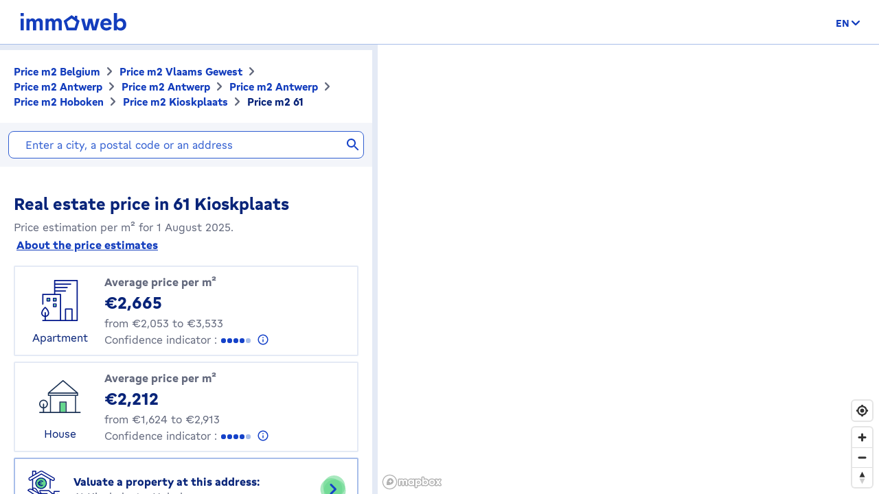

--- FILE ---
content_type: text/html; charset=utf-8
request_url: https://price.immoweb.be/en/vlaams-gewest-3/antwerp-5/antwerp-16/antwerp-60/borough/hoboken-649/address/kioskplaats-47783/61
body_size: 46221
content:
<!doctype html>
<html data-n-head-ssr lang="en-BE" data-n-head="%7B%22lang%22:%7B%22ssr%22:%22en-BE%22%7D%7D">
  <head >
    <title>Real estate price: price m2 61 Kioskplaats 2660 January 2026 | Immoweb</title><meta data-n-head="ssr" charset="utf-8"><meta data-n-head="ssr" name="viewport" content="width=device-width, initial-scale=1"><meta data-n-head="ssr" charset="utf-8"><meta data-n-head="ssr" name="viewport" content="width=device-width, initial-scale=1"><meta data-n-head="ssr" data-hid="description" name="description" content="Real estate price 61 Kioskplaats: discover the price per m2 of a house or apartment in Belgium, and valuate your property."><meta data-n-head="ssr" data-hid="robots" name="robots" content="noindex"><meta data-n-head="ssr" data-hid="i18n-og" property="og:locale" content="en_BE"><meta data-n-head="ssr" data-hid="i18n-og-alt-nl-BE" property="og:locale:alternate" content="nl_BE"><meta data-n-head="ssr" data-hid="i18n-og-alt-fr-BE" property="og:locale:alternate" content="fr_BE"><link data-n-head="ssr" rel="icon" type="image/x-icon" href="/static/favicon.ico?v=2"><link data-n-head="ssr" rel="apple-touch-icon" href="/static/apple-touch-icon.png?v=2"><link data-n-head="ssr" rel="icon" href="/static/favicon-32x32.png?v=2"><link data-n-head="ssr" rel="icon" href="/static/favicon-16x16.png?v=2"><link data-n-head="ssr" rel="mask-icon" href="/static/safari-pinned-tab.svg?v=2"><link data-n-head="ssr" rel="icon" type="image/x-icon" href="/static/favicon.ico?v=2"><link data-n-head="ssr" rel="stylesheet" href="https://api.mapbox.com/mapbox-gl-js/v2.3.0/mapbox-gl.css"><link data-n-head="ssr" rel="apple-touch-icon" href="/static/apple-touch-icon.png?v=2"><link data-n-head="ssr" rel="icon" href="/static/favicon-32x32.png?v=2"><link data-n-head="ssr" rel="icon" href="/static/favicon-16x16.png?v=2"><link data-n-head="ssr" rel="mask-icon" href="/static/safari-pinned-tab.svg?v=2"><link data-n-head="ssr" data-hid="i18n-alt-nl" rel="alternate" href="https://price.immoweb.be/nl/vlaams-gewest-3/antwerpen-5/antwerpen-16/antwerpen-60/deelgemeente/hoboken-649/adres/kioskplaats-47783/61" hreflang="nl"><link data-n-head="ssr" data-hid="i18n-alt-nl-BE" rel="alternate" href="https://price.immoweb.be/nl/vlaams-gewest-3/antwerpen-5/antwerpen-16/antwerpen-60/deelgemeente/hoboken-649/adres/kioskplaats-47783/61" hreflang="nl-BE"><link data-n-head="ssr" data-hid="i18n-alt-fr" rel="alternate" href="https://price.immoweb.be/fr/region-flamande-3/anvers-5/anvers-16/anvers-60/commune/hoboken-649/adresse/kioskplaats-47783/61" hreflang="fr"><link data-n-head="ssr" data-hid="i18n-alt-fr-BE" rel="alternate" href="https://price.immoweb.be/fr/region-flamande-3/anvers-5/anvers-16/anvers-60/commune/hoboken-649/adresse/kioskplaats-47783/61" hreflang="fr-BE"><link data-n-head="ssr" data-hid="i18n-alt-en" rel="alternate" href="https://price.immoweb.be/en/vlaams-gewest-3/antwerp-5/antwerp-16/antwerp-60/borough/hoboken-649/address/kioskplaats-47783/61" hreflang="en"><link data-n-head="ssr" data-hid="i18n-alt-en-BE" rel="alternate" href="https://price.immoweb.be/en/vlaams-gewest-3/antwerp-5/antwerp-16/antwerp-60/borough/hoboken-649/address/kioskplaats-47783/61" hreflang="en-BE"><link data-n-head="ssr" data-hid="i18n-xd" rel="alternate" href="https://price.immoweb.be/en/vlaams-gewest-3/antwerp-5/antwerp-16/antwerp-60/borough/hoboken-649/address/kioskplaats-47783/61" hreflang="x-default"><link data-n-head="ssr" data-hid="i18n-can" rel="canonical" href="https://price.immoweb.be/en/vlaams-gewest-3/antwerp-5/antwerp-16/antwerp-60/borough/hoboken-649/address/kioskplaats-47783/61"><script data-n-head="ssr" src="/static/scripts/redirect-outdated-browser.js"></script><script data-n-head="ssr" src="https://tags.pw.adn.cloud/AEXEHW/activation.js" async></script><script data-n-head="ssr" src="/static/scripts/redirect-outdated-browser.js"></script><script data-n-head="ssr" src="/static/scripts/tracking-link.js"></script><script data-n-head="ssr" src="/static/scripts/real-user.js"></script><script data-n-head="ssr" type="application/ld+json">{"@context":"https://schema.org","@type":"BreadcrumbList","itemListElement":[{"@type":"ListItem","position":1,"name":"Belgium","item":"https://price.immoweb.be/en"},{"@type":"ListItem","position":2,"name":"Vlaams Gewest","item":"https://price.immoweb.be/en/vlaams-gewest-3"},{"@type":"ListItem","position":3,"name":"Antwerp","item":"https://price.immoweb.be/en/vlaams-gewest-3/antwerp-5"},{"@type":"ListItem","position":4,"name":"Antwerp","item":"https://price.immoweb.be/en/vlaams-gewest-3/antwerp-5/antwerp-16"},{"@type":"ListItem","position":5,"name":"Antwerp","item":"https://price.immoweb.be/en/vlaams-gewest-3/antwerp-5/antwerp-16/antwerp-60"},{"@type":"ListItem","position":6,"name":"Hoboken","item":"https://price.immoweb.be/en/vlaams-gewest-3/antwerp-5/antwerp-16/antwerp-60/borough/hoboken-649"},{"@type":"ListItem","position":7,"name":"Kioskplaats","item":"https://price.immoweb.be/en/vlaams-gewest-3/antwerp-5/antwerp-16/antwerp-60/borough/hoboken-649/address/kioskplaats-47783"},{"@type":"ListItem","position":8,"name":"61","item":"https://price.immoweb.be/en/vlaams-gewest-3/antwerp-5/antwerp-16/antwerp-60/borough/hoboken-649/address/kioskplaats-47783/61"}]}</script><link rel="preload" href="/static/_nuxt/5930487.js" as="script"><link rel="preload" href="/static/_nuxt/644f997.js" as="script"><link rel="preload" href="/static/_nuxt/38c9c8c.js" as="script"><link rel="preload" href="/static/_nuxt/7bf13f3.js" as="script"><link rel="preload" href="/static/_nuxt/70cb5a7.js" as="script"><link rel="preload" href="/static/_nuxt/4a4466a.js" as="script"><link rel="preload" href="/static/_nuxt/8d7d72f.js" as="script"><style data-vue-ssr-id="763e79f3:0 142a38c6:0">*,:after,:before{box-sizing:border-box}html{font-family:sans-serif;line-height:1.15;-webkit-text-size-adjust:100%;-ms-text-size-adjust:100%;-ms-overflow-style:scrollbar;-webkit-tap-highlight-color:rgba(0,0,0,0)}@-ms-viewport{width:device-width}article,aside,dialog,figcaption,figure,footer,header,hgroup,main,nav,section{display:block}body{margin:0;font-family:"Gratimo Grotesk",Arial,"Trebuchet MS",system-ui,-apple-system,Segoe UI,Roboto,Ubuntu,Cantarell,Noto Sans,sans-serif;font-size:1rem;font-weight:400;line-height:1.5;color:#63697d;text-align:left;background-color:#fff}[tabindex="-1"]:focus{outline:0!important}hr{box-sizing:content-box;height:0;overflow:visible}h1,h2,h3,h4,h5,h6,p{margin-top:0;margin-bottom:1rem}abbr[data-original-title],abbr[title]{text-decoration:none}abbr[title]:not(.abbr--unstyled){cursor:help}address{font-style:normal;line-height:inherit}address,dl,ol,ul{margin-bottom:1rem}dl,ol,ul{margin-top:0}ol ol,ol ul,ul ol,ul ul{margin-bottom:0}dt{font-weight:400}dd{margin-bottom:.5rem;margin-left:0}blockquote{margin:0 0 1rem}dfn{font-style:italic}b,strong{font-weight:bolder}small{font-size:80%}sub,sup{position:relative;font-size:75%;line-height:0;vertical-align:baseline}sub{bottom:-.25em}sup{top:-.5em}code,kbd,pre,samp{font-family:monospace,monospace;font-size:1em}pre{margin-top:0;margin-bottom:1rem;overflow:auto;-ms-overflow-style:scrollbar}figure{margin:0 0 1rem}img{vertical-align:middle;border-style:none}svg:not(:root){overflow:hidden}table{border-collapse:collapse}caption{padding-top:.75rem;padding-bottom:.75rem;color:#63697d;text-align:left;caption-side:bottom}th{text-align:inherit}label{display:inline-block;margin-bottom:.5rem}button{border-radius:0}button:focus{outline:1px dotted;outline:5px auto -webkit-focus-ring-color}button,input,optgroup,select,textarea{margin:0;font-family:inherit;font-size:inherit;line-height:inherit}button,input{overflow:visible}button,select{text-transform:none}[type=reset],[type=submit],button,html [type=button]{-webkit-appearance:button}[type=button]:-moz-focus-inner,[type=reset]:-moz-focus-inner,[type=submit]:-moz-focus-inner,button:-moz-focus-inner,select:-moz-focus-inner{padding:0;border-style:none}input[type=checkbox],input[type=radio]{box-sizing:border-box;padding:0}input[type=date],input[type=datetime-local],input[type=month],input[type=time]{-webkit-appearance:listbox}textarea{overflow:auto;resize:vertical}fieldset{min-width:0;padding:0;margin:0;border:0}legend{display:block;width:100%;max-width:100%;padding:0;margin-bottom:.5rem;font-size:1.5rem;line-height:inherit;color:inherit;white-space:normal}progress{vertical-align:baseline}[type=number]:-webkit-inner-spin-button,[type=number]:-webkit-outer-spin-button{height:auto}[type=search]{outline-offset:-2px;-webkit-appearance:none}[type=search]:-webkit-search-cancel-button,[type=search]:-webkit-search-decoration{-webkit-appearance:none}:-webkit-file-upload-button{font:inherit;-webkit-appearance:button}output{display:inline-block}summary{display:list-item;cursor:pointer}template{display:none}[hidden]{display:none!important}::-moz-focus-inner{border:0}html{-moz-osx-font-smoothing:grayscale;-webkit-font-smoothing:antialiased;font-smoothing:antialiased}body,html{color:#63697d}.agencies-list__title,.city-prices__sub-titles,.city-prices__title,.estimation-card__title,.map-legend__pins-title,.price-explanation__action-title,.title--1,.title--2,.title--3,.title--4,.title--5,.title--6,h1,h2,h3,h4,h5,h6{font-family:"Gratimo Grotesk",Arial,"Verdana",system-ui,-apple-system,Segoe UI,Roboto,Ubuntu,Cantarell,Noto Sans,sans-serif;font-weight:700}.title--1,h1{color:#082479;font-size:1.5rem}@media only screen and (min-width:62rem){.title--1,h1{font-size:1.875rem}}.city-prices__title,.title--2,h2{color:#082479;font-size:1.25rem}@media only screen and (min-width:62rem){.city-prices__title,.title--2,h2{font-size:1.5rem}}.agencies-list__title,.title--3,h3{color:#082479;font-size:1.125rem}@media only screen and (min-width:62rem){.agencies-list__title,.title--3,h3{font-size:1.25rem}}.price-explanation__action-title,.title--4,h4{color:#082479;font-size:1rem}@media only screen and (min-width:62rem){.price-explanation__action-title,.title--4,h4{font-size:1.125rem}}.city-prices__sub-titles,.estimation-card__title,.title--5,h5{color:#082479;font-size:.875rem}@media only screen and (min-width:62rem){.city-prices__sub-titles,.estimation-card__title,.title--5,h5{font-size:1rem}}.map-legend__pins-title,.title--6,h6{color:#082479;font-size:.8125rem}.dark{color:#082479}.small,.small--dark,small{font-size:.875rem}.small--dark,.small--xs--dark{color:#082479}.small--xs,.small--xs--dark,.small--xs--primary{font-size:.8125rem}a{color:#133dbd;font-weight:400;text-decoration:underline;background-color:transparent;-webkit-text-decoration-skip:objects}a:hover{color:#082479}a:active,a:focus{outline:none;box-shadow:0 0 .125rem #133dbd,inset 0 0 .125rem #133dbd}a:not([href]):not([tabindex]),a:not([href]):not([tabindex]):focus,a:not([href]):not([tabindex]):hover{color:inherit;text-decoration:none}a:not([href]):not([tabindex]):focus{outline:0}.link--external:after{content:"";display:inline-block;background-image:url(/static/images/icons/material/sprite-link-external.svg);background-repeat:no-repeat;width:1rem;height:1rem;background-size:1.875rem .875rem;vertical-align:middle;text-align:center}.link--external:hover:after{background-position:100% 0}.link--bold{font-weight:700}.text-center{text-align:center}.text-right{text-align:right}.text-bold{font-weight:700}@font-face{font-family:"Gratimo Grotesk";src:url(/static/fonts/gratimo-grotesk-regular.woff2) format("woff2"),url(/static/fonts/gratimo-grotesk-regular.woff) format("woff");font-weight:400;font-style:normal;font-display:swap}@font-face{font-family:"Gratimo Grotesk";src:url(/static/fonts/gratimo-grotesk-bold.woff2) format("woff2"),url(/static/fonts/gratimo-grotesk-bold.woff) format("woff");font-weight:700;font-style:normal;font-display:swap}body,html{height:100%}.container{position:relative;max-width:100%;margin:0 auto;display:block}@media only screen and (min-width:36rem){.container{width:33.75rem}}@media only screen and (min-width:48rem){.container{padding:0;width:45rem}}@media only screen and (min-width:62rem){.container{width:60rem}}@media only screen and (min-width:75rem){.container{width:71.25rem}}.container{padding:0 1.25rem}@media only screen and (min-width:48rem){.container{padding:0}}.container--top-navigation,.container--top-navigation-submenu{width:100%;margin:0 auto;padding:0}@media only screen and (min-width:62rem){.container--top-navigation,.container--top-navigation-submenu{width:60rem;display:flex}}@media only screen and (min-width:75rem){.container--top-navigation,.container--top-navigation-submenu{width:71.25rem}}@media only screen and (min-width:62rem){.container--top-navigation{align-items:center;justify-content:space-between}}@media only screen and (min-width:62rem){.container--top-navigation-submenu{padding-left:10rem}}@media only screen and (min-width:75rem){.container--top-navigation-submenu{padding-left:238px}}.grid{display:flex;flex-wrap:wrap;margin-left:-1.25rem;padding:0;width:calc(100% + 1.25rem);list-style-type:none}.grid--centered{justify-content:space-between;align-items:center}.grid__item{padding-left:1.25rem;width:100%;max-width:100%;flex:0 0 100%}.grid__item--centered{align-self:center}.x-small--1{flex:0 0 8.333%;max-width:8.333%}.x-small--2{flex:0 0 16.666%;max-width:16.666%}.x-small--3{flex:0 0 25%;max-width:25%}.x-small--4{flex:0 0 33.333%;max-width:33.333%}.x-small--5{flex:0 0 41.666%;max-width:41.666%}.x-small--6{flex:0 0 50%;max-width:50%}.x-small--7{flex:0 0 58.333%;max-width:58.333%}.x-small--8{flex:0 0 66.666%;max-width:66.666%}.x-small--9{flex:0 0 75%;max-width:75%}.x-small--10{flex:0 0 83.333%;max-width:83.333%}.x-small--11{flex:0 0 91.666%;max-width:91.666%}.x-small--12{flex:0 0 100%;max-width:100%}.x-small--push--1{margin-left:8.333%}.x-small--push--2{margin-left:16.666%}.x-small--push--3{margin-left:25%}.x-small--push--4{margin-left:33.333%}.x-small--push--5{margin-left:41.666%}.x-small--push--6{margin-left:50%}.x-small--push--7{margin-left:58.333%}.x-small--push--8{margin-left:66.666%}.x-small--push--9{margin-left:75%}.x-small--push--10{margin-left:83.333%}.x-small--push--11{margin-left:91.666%}.x-small--push--12{margin-left:100%}.x-small--pull--1{margin-right:8.333%}.x-small--pull--2{margin-right:16.666%}.x-small--pull--3{margin-right:25%}.x-small--pull--4{margin-right:33.333%}.x-small--pull--5{margin-right:41.666%}.x-small--pull--6{margin-right:50%}.x-small--pull--7{margin-right:58.333%}.x-small--pull--8{margin-right:66.666%}.x-small--pull--9{margin-right:75%}.x-small--pull--10{margin-right:83.333%}.x-small--pull--11{margin-right:91.666%}.x-small--pull--12{margin-right:100%}.x-small--horizontal--end{display:flex;justify-content:flex-end}.x-small--horizontal--center{display:flex;justify-content:center}.x-small--vertical--centered{display:flex;align-items:center}@media only screen and (max-width:35.93rem){.x-small--1{flex:0 0 8.333%;max-width:8.333%}.x-small--2{flex:0 0 16.666%;max-width:16.666%}.x-small--3{flex:0 0 25%;max-width:25%}.x-small--4{flex:0 0 33.333%;max-width:33.333%}.x-small--5{flex:0 0 41.666%;max-width:41.666%}.x-small--6{flex:0 0 50%;max-width:50%}.x-small--7{flex:0 0 58.333%;max-width:58.333%}.x-small--8{flex:0 0 66.666%;max-width:66.666%}.x-small--9{flex:0 0 75%;max-width:75%}.x-small--10{flex:0 0 83.333%;max-width:83.333%}.x-small--11{flex:0 0 91.666%;max-width:91.666%}.x-small--12{flex:0 0 100%;max-width:100%}.x-small--push--1{margin-left:8.333%}.x-small--push--2{margin-left:16.666%}.x-small--push--3{margin-left:25%}.x-small--push--4{margin-left:33.333%}.x-small--push--5{margin-left:41.666%}.x-small--push--6{margin-left:50%}.x-small--push--7{margin-left:58.333%}.x-small--push--8{margin-left:66.666%}.x-small--push--9{margin-left:75%}.x-small--push--10{margin-left:83.333%}.x-small--push--11{margin-left:91.666%}.x-small--push--12{margin-left:100%}.x-small--pull--1{margin-right:8.333%}.x-small--pull--2{margin-right:16.666%}.x-small--pull--3{margin-right:25%}.x-small--pull--4{margin-right:33.333%}.x-small--pull--5{margin-right:41.666%}.x-small--pull--6{margin-right:50%}.x-small--pull--7{margin-right:58.333%}.x-small--pull--8{margin-right:66.666%}.x-small--pull--9{margin-right:75%}.x-small--pull--10{margin-right:83.333%}.x-small--pull--11{margin-right:91.666%}.x-small--pull--12{margin-right:100%}.x-small--horizontal--end{display:flex;justify-content:flex-end}.x-small--horizontal--center{display:flex;justify-content:center}.x-small--vertical--centered{display:flex;align-items:center}}@media only screen and (min-width:36rem){.small--1{flex:0 0 8.333%;max-width:8.333%}.small--2{flex:0 0 16.666%;max-width:16.666%}.small--3{flex:0 0 25%;max-width:25%}.small--4{flex:0 0 33.333%;max-width:33.333%}.small--5{flex:0 0 41.666%;max-width:41.666%}.small--6{flex:0 0 50%;max-width:50%}.small--7{flex:0 0 58.333%;max-width:58.333%}.small--8{flex:0 0 66.666%;max-width:66.666%}.small--9{flex:0 0 75%;max-width:75%}.small--10{flex:0 0 83.333%;max-width:83.333%}.small--11{flex:0 0 91.666%;max-width:91.666%}.small--12{flex:0 0 100%;max-width:100%}.small--push--1{margin-left:8.333%}.small--push--2{margin-left:16.666%}.small--push--3{margin-left:25%}.small--push--4{margin-left:33.333%}.small--push--5{margin-left:41.666%}.small--push--6{margin-left:50%}.small--push--7{margin-left:58.333%}.small--push--8{margin-left:66.666%}.small--push--9{margin-left:75%}.small--push--10{margin-left:83.333%}.small--push--11{margin-left:91.666%}.small--push--12{margin-left:100%}.small--pull--1{margin-right:8.333%}.small--pull--2{margin-right:16.666%}.small--pull--3{margin-right:25%}.small--pull--4{margin-right:33.333%}.small--pull--5{margin-right:41.666%}.small--pull--6{margin-right:50%}.small--pull--7{margin-right:58.333%}.small--pull--8{margin-right:66.666%}.small--pull--9{margin-right:75%}.small--pull--10{margin-right:83.333%}.small--pull--11{margin-right:91.666%}.small--pull--12{margin-right:100%}.small--horizontal--end{display:flex;justify-content:flex-end}.small--horizontal--center{display:flex;justify-content:center}.small--vertical--centered{display:flex;align-items:center}}@media only screen and (min-width:48rem){.medium--1{flex:0 0 8.333%;max-width:8.333%}.medium--2{flex:0 0 16.666%;max-width:16.666%}.medium--3{flex:0 0 25%;max-width:25%}.medium--4{flex:0 0 33.333%;max-width:33.333%}.medium--5{flex:0 0 41.666%;max-width:41.666%}.medium--6{flex:0 0 50%;max-width:50%}.medium--7{flex:0 0 58.333%;max-width:58.333%}.medium--8{flex:0 0 66.666%;max-width:66.666%}.medium--9{flex:0 0 75%;max-width:75%}.medium--10{flex:0 0 83.333%;max-width:83.333%}.medium--11{flex:0 0 91.666%;max-width:91.666%}.medium--12{flex:0 0 100%;max-width:100%}.medium--push--1{margin-left:8.333%}.medium--push--2{margin-left:16.666%}.medium--push--3{margin-left:25%}.medium--push--4{margin-left:33.333%}.medium--push--5{margin-left:41.666%}.medium--push--6{margin-left:50%}.medium--push--7{margin-left:58.333%}.medium--push--8{margin-left:66.666%}.medium--push--9{margin-left:75%}.medium--push--10{margin-left:83.333%}.medium--push--11{margin-left:91.666%}.medium--push--12{margin-left:100%}.medium--pull--1{margin-right:8.333%}.medium--pull--2{margin-right:16.666%}.medium--pull--3{margin-right:25%}.medium--pull--4{margin-right:33.333%}.medium--pull--5{margin-right:41.666%}.medium--pull--6{margin-right:50%}.medium--pull--7{margin-right:58.333%}.medium--pull--8{margin-right:66.666%}.medium--pull--9{margin-right:75%}.medium--pull--10{margin-right:83.333%}.medium--pull--11{margin-right:91.666%}.medium--pull--12{margin-right:100%}.medium--horizontal--end{display:flex;justify-content:flex-end}.medium--horizontal--center{display:flex;justify-content:center}.medium--vertical--centered{display:flex;align-items:center}}@media only screen and (min-width:62rem){.desktop--1{flex:0 0 8.333%;max-width:8.333%}.desktop--2{flex:0 0 16.666%;max-width:16.666%}.desktop--3{flex:0 0 25%;max-width:25%}.desktop--4{flex:0 0 33.333%;max-width:33.333%}.desktop--5{flex:0 0 41.666%;max-width:41.666%}.desktop--6{flex:0 0 50%;max-width:50%}.desktop--7{flex:0 0 58.333%;max-width:58.333%}.desktop--8{flex:0 0 66.666%;max-width:66.666%}.desktop--9{flex:0 0 75%;max-width:75%}.desktop--10{flex:0 0 83.333%;max-width:83.333%}.desktop--11{flex:0 0 91.666%;max-width:91.666%}.desktop--12{flex:0 0 100%;max-width:100%}.desktop--push--1{margin-left:8.333%}.desktop--push--2{margin-left:16.666%}.desktop--push--3{margin-left:25%}.desktop--push--4{margin-left:33.333%}.desktop--push--5{margin-left:41.666%}.desktop--push--6{margin-left:50%}.desktop--push--7{margin-left:58.333%}.desktop--push--8{margin-left:66.666%}.desktop--push--9{margin-left:75%}.desktop--push--10{margin-left:83.333%}.desktop--push--11{margin-left:91.666%}.desktop--push--12{margin-left:100%}.desktop--pull--1{margin-right:8.333%}.desktop--pull--2{margin-right:16.666%}.desktop--pull--3{margin-right:25%}.desktop--pull--4{margin-right:33.333%}.desktop--pull--5{margin-right:41.666%}.desktop--pull--6{margin-right:50%}.desktop--pull--7{margin-right:58.333%}.desktop--pull--8{margin-right:66.666%}.desktop--pull--9{margin-right:75%}.desktop--pull--10{margin-right:83.333%}.desktop--pull--11{margin-right:91.666%}.desktop--pull--12{margin-right:100%}.desktop--horizontal--end{display:flex;justify-content:flex-end}.desktop--horizontal--center{display:flex;justify-content:center}.desktop--vertical--centered{display:flex;align-items:center}}@media only screen and (min-width:75rem){.widescreen--1{flex:0 0 8.333%;max-width:8.333%}.widescreen--2{flex:0 0 16.666%;max-width:16.666%}.widescreen--3{flex:0 0 25%;max-width:25%}.widescreen--4{flex:0 0 33.333%;max-width:33.333%}.widescreen--5{flex:0 0 41.666%;max-width:41.666%}.widescreen--6{flex:0 0 50%;max-width:50%}.widescreen--7{flex:0 0 58.333%;max-width:58.333%}.widescreen--8{flex:0 0 66.666%;max-width:66.666%}.widescreen--9{flex:0 0 75%;max-width:75%}.widescreen--10{flex:0 0 83.333%;max-width:83.333%}.widescreen--11{flex:0 0 91.666%;max-width:91.666%}.widescreen--12{flex:0 0 100%;max-width:100%}.widescreen--push--1{margin-left:8.333%}.widescreen--push--2{margin-left:16.666%}.widescreen--push--3{margin-left:25%}.widescreen--push--4{margin-left:33.333%}.widescreen--push--5{margin-left:41.666%}.widescreen--push--6{margin-left:50%}.widescreen--push--7{margin-left:58.333%}.widescreen--push--8{margin-left:66.666%}.widescreen--push--9{margin-left:75%}.widescreen--push--10{margin-left:83.333%}.widescreen--push--11{margin-left:91.666%}.widescreen--push--12{margin-left:100%}.widescreen--pull--1{margin-right:8.333%}.widescreen--pull--2{margin-right:16.666%}.widescreen--pull--3{margin-right:25%}.widescreen--pull--4{margin-right:33.333%}.widescreen--pull--5{margin-right:41.666%}.widescreen--pull--6{margin-right:50%}.widescreen--pull--7{margin-right:58.333%}.widescreen--pull--8{margin-right:66.666%}.widescreen--pull--9{margin-right:75%}.widescreen--pull--10{margin-right:83.333%}.widescreen--pull--11{margin-right:91.666%}.widescreen--pull--12{margin-right:100%}.widescreen--horizontal--end{display:flex;justify-content:flex-end}.widescreen--horizontal--center{display:flex;justify-content:center}.widescreen--vertical--centered{display:flex;align-items:center}}.button,.price-map-table__info{display:inline-block;border:0;text-decoration:none;text-align:center;cursor:pointer;line-height:1}.button:active,.button:focus,.button:hover,.price-map-table__info:active,.price-map-table__info:focus,.price-map-table__info:hover{text-decoration:none}.button__icon,.button__label{display:inline-block;vertical-align:middle}.button__label{line-height:1.25rem}.button:active .button__icon,.button:active .button__label,.price-map-table__info:active .button__icon,.price-map-table__info:active .button__label{position:relative;top:0;left:0}.button-disabled.price-map-table__info,.button.button-disabled,.button:disabled,.button[aria-disabled=true],.price-map-table__info:disabled,.price-map-table__info[aria-disabled=true]{outline:none;cursor:not-allowed;pointer-events:none;color:#a6a6a6}@media only screen and (min-width:62rem){.button-disabled.price-map-table__info,.button.button-disabled,.button:disabled,.button[aria-disabled=true],.price-map-table__info:disabled,.price-map-table__info[aria-disabled=true]{cursor:not-allowed;pointer-events:auto}}.button--primary,.price-explanation__button{position:relative;padding:.5625rem 1.25rem;background-color:#65d78d;color:#082479;border:1px solid #65d78d;border-radius:1.375rem;font-family:"Gratimo Grotesk",Arial,"Trebuchet MS",system-ui,-apple-system,Segoe UI,Roboto,Ubuntu,Cantarell,Noto Sans,sans-serif;font-size:1rem;font-weight:700;transition:background-color .1s cubic-bezier(.645,.045,.355,1),color .2s cubic-bezier(.645,.045,.355,1)}.button--primary:hover:not([disabled=disabled]):not(.button-disabled):not([aria-disabled=true]),.price-explanation__button:hover:not([disabled=disabled]):not(.button-disabled):not([aria-disabled=true]){background-color:#9be5b5;border-color:#9be5b5}.button--active.price-explanation__button,.button--primary.button--active,.button--primary:active:not([disabled=disabled]):not(.button-disabled):not([aria-disabled=true]),.button--primary:focus:not([disabled=disabled]):not(.button-disabled):not([aria-disabled=true]),.price-explanation__button:active:not([disabled=disabled]):not(.button-disabled):not([aria-disabled=true]),.price-explanation__button:focus:not([disabled=disabled]):not(.button-disabled):not([aria-disabled=true]){outline:none;border-radius:1.375rem;border-color:#082479;box-shadow:0 0 0 1px #082479}.button--active.price-explanation__button:only-child,.button--primary.button--active:only-child,.button--primary:active:not([disabled=disabled]):not(.button-disabled):not([aria-disabled=true]):only-child,.button--primary:focus:not([disabled=disabled]):not(.button-disabled):not([aria-disabled=true]):only-child,.price-explanation__button:active:not([disabled=disabled]):not(.button-disabled):not([aria-disabled=true]):only-child,.price-explanation__button:focus:not([disabled=disabled]):not(.button-disabled):not([aria-disabled=true]):only-child{margin:0}.button--primary.button-disabled,.button--primary:disabled,.button--primary[aria-disabled=true],.button--primary[disabled=disabled],.button-disabled.price-explanation__button,.price-explanation__button:disabled,.price-explanation__button[aria-disabled=true],.price-explanation__button[disabled=disabled]{background-color:#f2f2f2;border-color:#f2f2f2}.button--primary .button__icon,.price-explanation__button .button__icon{display:inline-block;line-height:100%;vertical-align:middle;margin-left:-.25rem;margin-right:.125rem;fill:#082479;width:1.125rem;height:1.125rem}.button--primary--dark{position:relative;padding:.5625rem 1.25rem;background-color:#65d78d;color:#082479;border:1px solid #65d78d;border-radius:1.375rem;font-family:"Gratimo Grotesk",Arial,"Trebuchet MS",system-ui,-apple-system,Segoe UI,Roboto,Ubuntu,Cantarell,Noto Sans,sans-serif;font-size:1rem;font-weight:700;transition:background-color .1s cubic-bezier(.645,.045,.355,1),color .2s cubic-bezier(.645,.045,.355,1)}.button--primary--dark:hover:not([disabled=disabled]):not(.button-disabled):not([aria-disabled=true]){background-color:#9be5b5;border-color:#9be5b5}.button--primary--dark.button--active,.button--primary--dark:active:not([disabled=disabled]):not(.button-disabled):not([aria-disabled=true]),.button--primary--dark:focus:not([disabled=disabled]):not(.button-disabled):not([aria-disabled=true]){outline:none;border-radius:1.375rem;border-color:#fff;box-shadow:0 0 0 1px #fff}.button--primary--dark.button--active:only-child,.button--primary--dark:active:not([disabled=disabled]):not(.button-disabled):not([aria-disabled=true]):only-child,.button--primary--dark:focus:not([disabled=disabled]):not(.button-disabled):not([aria-disabled=true]):only-child{margin:0}.button--primary--dark.button-disabled,.button--primary--dark:disabled,.button--primary--dark[aria-disabled=true],.button--primary--dark[disabled=disabled]{background-color:#f2f2f2;border-color:#f2f2f2}.button--primary--dark .button__icon{display:inline-block;line-height:100%;vertical-align:middle;margin-left:-.25rem;margin-right:.125rem;fill:#082479;width:1.125rem;height:1.125rem}.button--primary--masquerade{position:relative;padding:.5625rem 1.25rem;background-color:#ebca73;color:#082479;border:1px solid #ebca73;border-radius:1.375rem;font-family:"Gratimo Grotesk",Arial,"Trebuchet MS",system-ui,-apple-system,Segoe UI,Roboto,Ubuntu,Cantarell,Noto Sans,sans-serif;font-size:1rem;font-weight:700;transition:background-color .1s cubic-bezier(.645,.045,.355,1),color .2s cubic-bezier(.645,.045,.355,1)}.button--primary--masquerade:hover:not([disabled=disabled]):not(.button-disabled):not([aria-disabled=true]){background-color:#f2dda4;border-color:#f2dda4}.button--primary--masquerade.button--active,.button--primary--masquerade:active:not([disabled=disabled]):not(.button-disabled):not([aria-disabled=true]),.button--primary--masquerade:focus:not([disabled=disabled]):not(.button-disabled):not([aria-disabled=true]){outline:none;border-radius:1.375rem;border-color:#082479;box-shadow:0 0 0 1px #082479}.button--primary--masquerade.button--active:only-child,.button--primary--masquerade:active:not([disabled=disabled]):not(.button-disabled):not([aria-disabled=true]):only-child,.button--primary--masquerade:focus:not([disabled=disabled]):not(.button-disabled):not([aria-disabled=true]):only-child{margin:0}.button--primary--masquerade.button-disabled,.button--primary--masquerade:disabled,.button--primary--masquerade[aria-disabled=true],.button--primary--masquerade[disabled=disabled]{background-color:#f2f2f2;border-color:#f2f2f2}.button--primary--masquerade .button__icon{display:inline-block;line-height:100%;vertical-align:middle;margin-left:-.25rem;margin-right:.125rem;fill:#082479;width:1.125rem;height:1.125rem}.button--secondary{position:relative;padding:.5625rem 1.25rem;background-color:transparent;border:1px solid #65d78d;border-radius:1.375rem;font-family:"Gratimo Grotesk",Arial,"Trebuchet MS",system-ui,-apple-system,Segoe UI,Roboto,Ubuntu,Cantarell,Noto Sans,sans-serif;font-size:1rem;font-weight:700;transition:background-color .1s cubic-bezier(.645,.045,.355,1),color .2s cubic-bezier(.645,.045,.355,1);color:#082479}.button--secondary .button__icon{display:inline-block;line-height:100%;vertical-align:middle;margin-left:-.25rem;margin-right:.125rem;width:1.125rem;height:1.125rem;fill:#082479}.button--secondary .button__icon:only-child{margin:0}.button--secondary:hover:not([disabled=disabled]):not(.button-disabled):not([aria-disabled=true]){border-color:#65d78d;background-color:#eefbf2}.button--secondary.button--active,.button--secondary:active:not([disabled=disabled]):not(.button-disabled):not([aria-disabled=true]),.button--secondary:focus:not([disabled=disabled]):not(.button-disabled):not([aria-disabled=true]){outline:none;box-shadow:none;border-color:#1542c9;box-shadow:0 0 0 1px #1542c9}.button--secondary.button--active .button__icon,.button--secondary:active:not([disabled=disabled]):not(.button-disabled):not([aria-disabled=true]) .button__icon,.button--secondary:focus:not([disabled=disabled]):not(.button-disabled):not([aria-disabled=true]) .button__icon{fill:#082479}.button--secondary.button-disabled,.button--secondary:disabled,.button--secondary[aria-disabled=true],.button--secondary[disabled=disabled]{border-color:#f2f2f2}.button--secondary.button-disabled .button__icon,.button--secondary:disabled .button__icon,.button--secondary[aria-disabled=true] .button__icon,.button--secondary[disabled=disabled] .button__icon{fill:#a6a6a6}.button--secondary--dark{position:relative;padding:.5625rem 1.25rem;background-color:transparent;border:1px solid #65d78d;border-radius:1.375rem;font-family:"Gratimo Grotesk",Arial,"Trebuchet MS",system-ui,-apple-system,Segoe UI,Roboto,Ubuntu,Cantarell,Noto Sans,sans-serif;font-size:1rem;font-weight:700;transition:background-color .1s cubic-bezier(.645,.045,.355,1),color .2s cubic-bezier(.645,.045,.355,1);color:#65d78d}.button--secondary--dark .button__icon{display:inline-block;line-height:100%;vertical-align:middle;margin-left:-.25rem;margin-right:.125rem;width:1.125rem;height:1.125rem;fill:#65d78d}.button--secondary--dark .button__icon:only-child{margin:0}.button--secondary--dark:hover:not([disabled=disabled]):not(.button-disabled):not([aria-disabled=true]){border-color:#65d78d;background-color:rgba(101,215,141,.3)}.button--secondary--dark.button--active,.button--secondary--dark:active:not([disabled=disabled]):not(.button-disabled):not([aria-disabled=true]),.button--secondary--dark:focus:not([disabled=disabled]):not(.button-disabled):not([aria-disabled=true]){outline:none;box-shadow:none;border-color:#fff;box-shadow:0 0 0 1px #fff}.button--secondary--dark.button--active .button__icon,.button--secondary--dark:active:not([disabled=disabled]):not(.button-disabled):not([aria-disabled=true]) .button__icon,.button--secondary--dark:focus:not([disabled=disabled]):not(.button-disabled):not([aria-disabled=true]) .button__icon{fill:#fff}.button--secondary--dark.button-disabled,.button--secondary--dark:disabled,.button--secondary--dark[aria-disabled=true],.button--secondary--dark[disabled=disabled]{border-color:#f2f2f2}.button--secondary--dark.button-disabled .button__icon,.button--secondary--dark:disabled .button__icon,.button--secondary--dark[aria-disabled=true] .button__icon,.button--secondary--dark[disabled=disabled] .button__icon{fill:#a6a6a6}.button--secondary--masquerade{position:relative;padding:.5625rem 1.25rem;background-color:transparent;border:1px solid #ebca73;border-radius:1.375rem;font-family:"Gratimo Grotesk",Arial,"Trebuchet MS",system-ui,-apple-system,Segoe UI,Roboto,Ubuntu,Cantarell,Noto Sans,sans-serif;font-size:1rem;font-weight:700;transition:background-color .1s cubic-bezier(.645,.045,.355,1),color .2s cubic-bezier(.645,.045,.355,1);color:#082479}.button--secondary--masquerade .button__icon{display:inline-block;line-height:100%;vertical-align:middle;margin-left:-.25rem;margin-right:.125rem;width:1.125rem;height:1.125rem;fill:#082479}.button--secondary--masquerade .button__icon:only-child{margin:0}.button--secondary--masquerade:hover:not([disabled=disabled]):not(.button-disabled):not([aria-disabled=true]){border-color:#ebca73;background-color:#fdf9f0}.button--secondary--masquerade.button--active,.button--secondary--masquerade:active:not([disabled=disabled]):not(.button-disabled):not([aria-disabled=true]),.button--secondary--masquerade:focus:not([disabled=disabled]):not(.button-disabled):not([aria-disabled=true]){outline:none;box-shadow:none;border-color:#1542c9;box-shadow:0 0 0 1px #1542c9}.button--secondary--masquerade.button--active .button__icon,.button--secondary--masquerade:active:not([disabled=disabled]):not(.button-disabled):not([aria-disabled=true]) .button__icon,.button--secondary--masquerade:focus:not([disabled=disabled]):not(.button-disabled):not([aria-disabled=true]) .button__icon{fill:#082479}.button--secondary--masquerade.button-disabled,.button--secondary--masquerade:disabled,.button--secondary--masquerade[aria-disabled=true],.button--secondary--masquerade[disabled=disabled]{border-color:#f2f2f2}.button--secondary--masquerade.button-disabled .button__icon,.button--secondary--masquerade:disabled .button__icon,.button--secondary--masquerade[aria-disabled=true] .button__icon,.button--secondary--masquerade[disabled=disabled] .button__icon{fill:#a6a6a6}.button--tertiary{position:relative;padding:.5625rem 1.25rem;background-color:transparent;border-radius:1.375rem;font-family:"Gratimo Grotesk",Arial,"Trebuchet MS",system-ui,-apple-system,Segoe UI,Roboto,Ubuntu,Cantarell,Noto Sans,sans-serif;font-size:1rem;font-weight:700;transition:background-color .1s cubic-bezier(.645,.045,.355,1),color .2s cubic-bezier(.645,.045,.355,1);color:#133dbd;border:1px solid #315ed1}.button--tertiary .button__icon{display:inline-block;line-height:100%;vertical-align:middle;margin-left:-.25rem;margin-right:.125rem;width:1.125rem;height:1.125rem;fill:#133dbd}.button--tertiary .button__icon:only-child{margin:0}.button--tertiary:hover:not([disabled=disabled]):not(.button-disabled):not([aria-disabled=true]){outline:none;background-color:#e4eaf5}.button--tertiary:hover:not([disabled=disabled]):not(.button-disabled):not([aria-disabled=true]) .button__icon{fill:#133dbd}.button--tertiary.button--active,.button--tertiary:active:not([disabled=disabled]):not(.button-disabled):not([aria-disabled=true]),.button--tertiary:focus:not([disabled=disabled]):not(.button-disabled):not([aria-disabled=true]){outline:none;box-shadow:none;border-color:#1542c9;box-shadow:0 0 0 1px #1542c9}.button--tertiary.button--active .button__icon,.button--tertiary:active:not([disabled=disabled]):not(.button-disabled):not([aria-disabled=true]) .button__icon,.button--tertiary:focus:not([disabled=disabled]):not(.button-disabled):not([aria-disabled=true]) .button__icon{fill:#133dbd}.button--tertiary.button-disabled,.button--tertiary:disabled,.button--tertiary[aria-disabled=true],.button--tertiary[disabled=disabled]{border-color:#f2f2f2}.button--tertiary.button-disabled .button__icon,.button--tertiary:disabled .button__icon,.button--tertiary[aria-disabled=true] .button__icon,.button--tertiary[disabled=disabled] .button__icon{fill:#a6a6a6}.button--tertiary--dark{position:relative;padding:.5625rem 1.25rem;background-color:transparent;border-radius:1.375rem;font-family:"Gratimo Grotesk",Arial,"Trebuchet MS",system-ui,-apple-system,Segoe UI,Roboto,Ubuntu,Cantarell,Noto Sans,sans-serif;font-size:1rem;font-weight:700;transition:background-color .1s cubic-bezier(.645,.045,.355,1),color .2s cubic-bezier(.645,.045,.355,1);color:#fff;border:1px solid #fff}.button--tertiary--dark .button__icon{display:inline-block;line-height:100%;vertical-align:middle;margin-left:-.25rem;margin-right:.125rem;width:1.125rem;height:1.125rem;fill:#fff}.button--tertiary--dark .button__icon:only-child{margin:0}.button--tertiary--dark:hover:not([disabled=disabled]):not(.button-disabled):not([aria-disabled=true]){outline:none;background-color:rgba(63,109,167,.35)}.button--tertiary--dark:hover:not([disabled=disabled]):not(.button-disabled):not([aria-disabled=true]) .button__icon{fill:#fff}.button--tertiary--dark.button--active,.button--tertiary--dark:active:not([disabled=disabled]):not(.button-disabled):not([aria-disabled=true]),.button--tertiary--dark:focus:not([disabled=disabled]):not(.button-disabled):not([aria-disabled=true]){outline:none;box-shadow:none;border-color:#fff;box-shadow:0 0 0 1px #fff}.button--tertiary--dark.button--active .button__icon,.button--tertiary--dark:active:not([disabled=disabled]):not(.button-disabled):not([aria-disabled=true]) .button__icon,.button--tertiary--dark:focus:not([disabled=disabled]):not(.button-disabled):not([aria-disabled=true]) .button__icon{fill:#fff}.button--tertiary--dark.button-disabled,.button--tertiary--dark:disabled,.button--tertiary--dark[aria-disabled=true],.button--tertiary--dark[disabled=disabled]{border-color:#f2f2f2}.button--tertiary--dark.button-disabled .button__icon,.button--tertiary--dark:disabled .button__icon,.button--tertiary--dark[aria-disabled=true] .button__icon,.button--tertiary--dark[disabled=disabled] .button__icon{fill:#a6a6a6}.button--tertiary--masquerade{position:relative;padding:.5625rem 1.25rem;background-color:transparent;border-radius:1.375rem;font-family:"Gratimo Grotesk",Arial,"Trebuchet MS",system-ui,-apple-system,Segoe UI,Roboto,Ubuntu,Cantarell,Noto Sans,sans-serif;font-size:1rem;font-weight:700;transition:background-color .1s cubic-bezier(.645,.045,.355,1),color .2s cubic-bezier(.645,.045,.355,1);color:#133dbd;border:1px solid #a68f52}.button--tertiary--masquerade .button__icon{display:inline-block;line-height:100%;vertical-align:middle;margin-left:-.25rem;margin-right:.125rem;width:1.125rem;height:1.125rem;fill:#133dbd}.button--tertiary--masquerade .button__icon:only-child{margin:0}.button--tertiary--masquerade:hover:not([disabled=disabled]):not(.button-disabled):not([aria-disabled=true]){outline:none;background-color:#fdf9f0}.button--tertiary--masquerade:hover:not([disabled=disabled]):not(.button-disabled):not([aria-disabled=true]) .button__icon{fill:#133dbd}.button--tertiary--masquerade.button--active,.button--tertiary--masquerade:active:not([disabled=disabled]):not(.button-disabled):not([aria-disabled=true]),.button--tertiary--masquerade:focus:not([disabled=disabled]):not(.button-disabled):not([aria-disabled=true]){outline:none;box-shadow:none;border-color:#1542c9;box-shadow:0 0 0 1px #1542c9}.button--tertiary--masquerade.button--active .button__icon,.button--tertiary--masquerade:active:not([disabled=disabled]):not(.button-disabled):not([aria-disabled=true]) .button__icon,.button--tertiary--masquerade:focus:not([disabled=disabled]):not(.button-disabled):not([aria-disabled=true]) .button__icon{fill:#133dbd}.button--tertiary--masquerade.button-disabled,.button--tertiary--masquerade:disabled,.button--tertiary--masquerade[aria-disabled=true],.button--tertiary--masquerade[disabled=disabled]{border-color:#f2f2f2}.button--tertiary--masquerade.button-disabled .button__icon,.button--tertiary--masquerade:disabled .button__icon,.button--tertiary--masquerade[aria-disabled=true] .button__icon,.button--tertiary--masquerade[disabled=disabled] .button__icon{fill:#a6a6a6}.button--text,.price-map-table__info{position:relative;padding:0;background-color:transparent;border:0;font-size:1rem;font-family:"Gratimo Grotesk",Arial,"Trebuchet MS",system-ui,-apple-system,Segoe UI,Roboto,Ubuntu,Cantarell,Noto Sans,sans-serif;font-weight:700;color:#133dbd}.button--text .button__icon,.price-map-table__info .button__icon{width:1.125rem;height:1.125rem;fill:#133dbd}.button--text .button__icon:only-child,.price-map-table__info .button__icon:only-child{margin:0}.button--text:hover:not([disabled=disabled]):not(.button-disabled):not([aria-disabled=true]),.price-map-table__info:hover:not([disabled=disabled]):not(.button-disabled):not([aria-disabled=true]){color:#082479}.button--text:hover:not([disabled=disabled]):not(.button-disabled):not([aria-disabled=true]) .button__icon,.price-map-table__info:hover:not([disabled=disabled]):not(.button-disabled):not([aria-disabled=true]) .button__icon{fill:#082479}.button--active.price-map-table__info,.button--text.button--active,.button--text:active:not([disabled=disabled]):not(.button-disabled):not([aria-disabled=true]),.button--text:focus:not([disabled=disabled]):not(.button-disabled):not([aria-disabled=true]),.price-map-table__info:active:not([disabled=disabled]):not(.button-disabled):not([aria-disabled=true]),.price-map-table__info:focus:not([disabled=disabled]):not(.button-disabled):not([aria-disabled=true]){outline:none;box-shadow:0 0 .125rem #133dbd,inset 0 0 .125rem #133dbd}.button--text .button__label,.price-map-table__info .button__label{text-decoration:underline;margin-left:.25rem;margin-right:.25rem;text-align:left}.button--size-small.price-map-table__info,.button--text.button--size-small{font-size:.875rem;padding-top:0;padding-bottom:0}.button--text.button-disabled,.button--text:disabled,.button--text[aria-disabled=true],.button--text[disabled=disabled],.button-disabled.price-map-table__info,.price-map-table__info:disabled,.price-map-table__info[aria-disabled=true],.price-map-table__info[disabled=disabled]{border-color:#f2f2f2}.button--text.button-disabled .button__icon,.button--text:disabled .button__icon,.button--text[aria-disabled=true] .button__icon,.button--text[disabled=disabled] .button__icon,.button-disabled.price-map-table__info .button__icon,.price-map-table__info:disabled .button__icon,.price-map-table__info[aria-disabled=true] .button__icon,.price-map-table__info[disabled=disabled] .button__icon{fill:#a6a6a6}.button--text--dark{position:relative;padding:0;background-color:transparent;border:0;font-size:1rem;font-family:"Gratimo Grotesk",Arial,"Trebuchet MS",system-ui,-apple-system,Segoe UI,Roboto,Ubuntu,Cantarell,Noto Sans,sans-serif;font-weight:700;color:#fff}.button--text--dark .button__icon{width:1.125rem;height:1.125rem;fill:#fff}.button--text--dark .button__icon:only-child{margin:0}.button--text--dark:hover:not([disabled=disabled]):not(.button-disabled):not([aria-disabled=true]){color:#a8beea}.button--text--dark:hover:not([disabled=disabled]):not(.button-disabled):not([aria-disabled=true]) .button__icon{fill:#a8beea}.button--text--dark.button--active,.button--text--dark:active:not([disabled=disabled]):not(.button-disabled):not([aria-disabled=true]),.button--text--dark:focus:not([disabled=disabled]):not(.button-disabled):not([aria-disabled=true]){outline:none;box-shadow:0 0 .125rem #a8beea,inset 0 0 .125rem #a8beea}.button--text--dark .button__label{text-decoration:underline;margin-left:.25rem;margin-right:.25rem;text-align:left}.button--text--dark.button--size-small{font-size:.875rem;padding-top:0;padding-bottom:0}.button--text--dark.button-disabled,.button--text--dark:disabled,.button--text--dark[aria-disabled=true],.button--text--dark[disabled=disabled]{border-color:#f2f2f2}.button--text--dark.button-disabled .button__icon,.button--text--dark:disabled .button__icon,.button--text--dark[aria-disabled=true] .button__icon,.button--text--dark[disabled=disabled] .button__icon{fill:#a6a6a6}.button--bright{position:relative;padding:.5625rem 1.25rem;background-color:#3cbcfc;color:#082479;border:1px solid #3cbcfc;border-radius:1.375rem;font-family:"Gratimo Grotesk",Arial,"Trebuchet MS",system-ui,-apple-system,Segoe UI,Roboto,Ubuntu,Cantarell,Noto Sans,sans-serif;font-size:1rem;font-weight:700;transition:background-color .1s cubic-bezier(.645,.045,.355,1),color .2s cubic-bezier(.645,.045,.355,1)}.button--bright:hover:not([disabled=disabled]):not(.button-disabled):not([aria-disabled=true]){background-color:#9be5b5;border-color:#9be5b5}.button--bright.button--active,.button--bright:active:not([disabled=disabled]):not(.button-disabled):not([aria-disabled=true]),.button--bright:focus:not([disabled=disabled]):not(.button-disabled):not([aria-disabled=true]){outline:none;border-radius:1.375rem;border-color:#082479;box-shadow:0 0 0 1px #082479}.button--bright.button--active:only-child,.button--bright:active:not([disabled=disabled]):not(.button-disabled):not([aria-disabled=true]):only-child,.button--bright:focus:not([disabled=disabled]):not(.button-disabled):not([aria-disabled=true]):only-child{margin:0}.button--bright.button-disabled,.button--bright:disabled,.button--bright[aria-disabled=true],.button--bright[disabled=disabled]{background-color:#f2f2f2;border-color:#f2f2f2}.button--bright .button__icon{display:inline-block;line-height:100%;vertical-align:middle;margin-left:-.25rem;margin-right:.125rem;fill:#082479;width:1.125rem;height:1.125rem}.button--square{border-radius:0}.button--transparent{background:transparent;border:0;padding:0;cursor:pointer}.button--transparent.button-disabled,.button--transparent:disabled,.button--transparent[aria-disabled=true],.button--transparent[disabled=disabled]{cursor:not-allowed}.button--right{float:right}.button--size-input{padding:0 .625rem;height:100%;line-height:100%;font-size:1.5rem}.button--size-small{padding-top:.25rem;padding-bottom:.375em}.button--size-icon{padding-top:.4375rem;padding-bottom:.4375rem}.button--short-label{min-width:50px}.autocomplete__input--hidden,.autocomplete__select,.input--text{line-height:2.375rem;padding:0 .75rem;border:1px solid #315ed1;border-radius:.5rem;font-size:1rem;color:#1542c9;outline:none;width:100%;min-height:2.5rem;background-color:#f3f5fa;-webkit-appearance:none;-moz-appearance:none;appearance:none}.autocomplete__input--hidden:focus,.autocomplete__select:focus,.input--text:focus{border-color:#1542c9;box-shadow:0 0 0 1px #1542c9}.autocomplete__input--hidden::-moz-placeholder,.autocomplete__select::-moz-placeholder,.input--text::-moz-placeholder{color:#315ed1}.autocomplete__input--hidden:-ms-input-placeholder,.autocomplete__select:-ms-input-placeholder,.input--text:-ms-input-placeholder{color:#315ed1}.autocomplete__input--hidden::placeholder,.autocomplete__select::placeholder,.input--text::placeholder{color:#315ed1}input.autocomplete__input--hidden:-moz-read-only,input.autocomplete__select:-moz-read-only,input.input--text:-moz-read-only{background:#f2f2f2;border-color:#63697d}input.autocomplete__input--hidden:disabled,input.autocomplete__input--hidden:read-only,input.autocomplete__select:disabled,input.autocomplete__select:read-only,input.input--text:disabled,input.input--text:read-only{background:#f2f2f2;border-color:#63697d}input.autocomplete__input--hidden:disabled,input.autocomplete__select:disabled,input.input--text:disabled{cursor:not-allowed}.autocomplete__input--hidden[type=number]::-webkit-inner-spin-button,.autocomplete__input--hidden[type=number]::-webkit-outer-spin-button,.autocomplete__select[type=number]::-webkit-inner-spin-button,.autocomplete__select[type=number]::-webkit-outer-spin-button,.input--text[type=number]::-webkit-inner-spin-button,.input--text[type=number]::-webkit-outer-spin-button{-webkit-appearance:none;appearance:none;margin:0}.autocomplete__input--hidden[type=number],.autocomplete__select[type=number],.input--text[type=number]{-webkit-appearance:textfield;-moz-appearance:textfield;appearance:textfield}.input--textarea{display:block;border:1px solid #315ed1;border-radius:.5rem;background:#f3f5fa;width:100%;outline:none;padding:.25rem .5rem 1rem;resize:none;height:auto;min-height:6.25rem;overflow:hidden;color:#1542c9;font-size:1rem;line-height:1.375rem}.input--textarea:focus{border-color:#1542c9;box-shadow:0 0 0 1px #1542c9}.input--textarea::-moz-placeholder{color:#315ed1}.input--textarea:-ms-input-placeholder{color:#315ed1}.input--textarea::placeholder{color:#315ed1}textarea.input--textarea:-moz-read-only{background:#f2f2f2;border-color:#63697d}textarea.input--textarea:disabled,textarea.input--textarea:read-only{background:#f2f2f2;border-color:#63697d}textarea.input--textarea:disabled{cursor:not-allowed}.text-area{position:relative}.input--text__counter,.text-area__counter{font-size:.8125rem;font-weight:400;color:#63697d}.input--text__counter{display:block;text-align:right;margin-top:.125rem;padding-right:.5rem}.text-area__counter{position:absolute;right:.315rem;bottom:0}.input--select-wrapper{width:100%;margin-bottom:1.25rem;line-height:1}@media only screen and (min-width:62rem){.input--select-wrapper{width:auto;margin-bottom:0}}.input--select{position:relative}.input--select--mobile,.input--select__toggle{min-height:2.5rem;line-height:1.15;padding:0 0 0 .75rem;border:1px solid #315ed1;border-radius:.5rem;background-color:#fff;width:100%;outline:none;-webkit-appearance:none;-moz-appearance:none;appearance:none;text-align:left;font-weight:700;font-family:"Gratimo Grotesk",Arial,"Trebuchet MS",system-ui,-apple-system,Segoe UI,Roboto,Ubuntu,Cantarell,Noto Sans,sans-serif;font-size:1rem;color:#133dbd;cursor:pointer;transition:background-color .1s cubic-bezier(.645,.045,.355,1),color .2s cubic-bezier(.645,.045,.355,1),border-color .2s cubic-bezier(.645,.045,.355,1)}.input--select--mobile:hover,.input--select__toggle:hover{background-color:#e4eaf5}.input--select--mobile:focus,.input--select__toggle:focus{border-color:#1542c9;box-shadow:0 0 0 1px #1542c9;outline:none}.input--select--mobile--readonly,.input--select__toggle--readonly,.input--select__toggle:disabled{border-color:#63697d}.input--select--mobile--readonly:hover,.input--select__toggle--readonly:hover{cursor:default}.input--select__toggle:disabled:hover{cursor:not-allowed}.input--select--mobile--readonly:hover,.input--select__toggle--readonly:hover,.input--select__toggle:disabled:hover{background-color:transparent}.input--select--mobile--readonly,.input--select__toggle--readonly .input--select__toggle-label,.input--select__toggle:disabled .input--select__toggle-label{color:#63697d}.input--select__toggle--readonly .input--select__toggle-icon,.input--select__toggle:disabled .input--select__toggle-icon{fill:#63697d}.input--select__toggle-label{display:inline-block;overflow:hidden;white-space:nowrap;text-overflow:ellipsis;width:calc(100% - 2rem)}.input--select__toggle-icon{fill:#133dbd;width:1.5rem;height:1.5rem;display:inline-block;position:absolute;right:.625rem;top:50%;transform:translateY(-50%)}.input--select__toggle[aria-expanded=true]{background-color:#e4eaf5}.input--select__toggle[aria-expanded=true] .input--select__toggle-icon{transform:translateY(-50%) scaleY(-1)}.input--select--mobile{padding:0 2rem 0 .875rem;line-height:2.375rem;background-size:1.5rem 1.5rem;background-position:top .4375rem right .5rem;background-repeat:no-repeat}.input--select--mobile--collapsed{background-image:url(/static/images/icons/icon-arrow-bottom.svg)}.input--select--mobile--expanded{background-image:url(/static/images/icons/icon-arrow-top.svg);background-color:#e4eaf5}.input--select__list{position:absolute;min-width:100%;left:50%;transform:translateX(-50%);z-index:1950;margin-top:.5rem;padding:.25rem 0;border-radius:.25rem;border:1px solid #a8beea;box-shadow:0 2px 10px rgba(79,127,182,.25);background:#fff;list-style-type:none;overflow-y:auto;max-height:320px}.input--select__list:focus{outline:none}.input--select__list--above{bottom:100%;margin-bottom:.5rem}.input--select__option{background:transparent;border:0;font-weight:700;font-family:"Gratimo Grotesk",Arial,"Trebuchet MS",system-ui,-apple-system,Segoe UI,Roboto,Ubuntu,Cantarell,Noto Sans,sans-serif;font-size:.875rem;color:#082479;line-height:1.25rem;cursor:pointer;width:100%;text-align:left;padding:.375em .75rem;display:block;white-space:nowrap}.input--select__option:focus{outline:none}.input--select__option.button-disabled,.input--select__option:disabled,.input--select__option[aria-disabled=true],.input--select__option[disabled=disabled]{cursor:not-allowed}.input--select__option:focus,.input--select__option:hover{outline:none;background-color:#a8beea;color:#1542c9}.input--select__option.active{outline:none;background-color:#1542c9;color:#fff}.input-group__prepend .input--select{border:0;padding:0;background-color:transparent}.input--select__option-group-title{color:#63697d;font-family:"Gratimo Grotesk",Arial,"Trebuchet MS",system-ui,-apple-system,Segoe UI,Roboto,Ubuntu,Cantarell,Noto Sans,sans-serif;font-size:.875rem;line-height:1.25rem;pointer-events:none;cursor:default;padding-left:.75rem;position:relative}.input--select__option-group-title span{position:relative;width:100%}.input--select__option--disabled{color:#a6a6a6}.input--select__option--disabled:focus,.input--select__option--disabled:hover{background:inherit;color:#a6a6a6;cursor:default}.input--select__option-group{padding:0}.input--select__option-group .input--select__option{padding-left:1.5rem}.input--select--mobile{width:100%;outline:0}.input--select--mobile:-moz-focusring{color:transparent;text-shadow:0 0 0 #000}@media only screen and (min-width:62rem){.input--select--mobile{display:none}}.input--select--mobile option{font-weight:700;font-family:"Gratimo Grotesk",Arial,"Trebuchet MS",system-ui,-apple-system,Segoe UI,Roboto,Ubuntu,Cantarell,Noto Sans,sans-serif;font-size:.875rem;line-height:1.25rem;padding:.25rem .625rem}.input--select--mobile option:focus,.input--select--mobile option:hover{outline:none;background-color:#315ed1;color:#fff}.input--select--mobile option.active{outline:none;background-color:#1542c9;color:#fff}.input--select--mobile option,.input--select--mobile option:not(:checked){color:#082479}.input--select--mobile optgroup{color:#63697d;font-size:.875rem}.input--select--desktop{display:none}@media only screen and (min-width:62rem){.input--select--desktop{display:block}}.input--select--small.input--select--mobile,.input--select--small .input--select__toggle{min-height:32px;padding-right:2.25rem;background-size:1rem 1rem;font-size:.875rem;background-position:right .75rem top 50%}.input--select--small .input--select__toggle-label{width:100%;line-height:1.125rem}.input--select--small .input--select__toggle-icon{right:.4375rem}.input--radio{position:relative;margin:.75rem 0 .875rem}.input--radio__input{position:absolute;left:0;opacity:0}.input--radio__label{position:relative;padding-left:1.875rem;margin:0;display:inline-block;vertical-align:middle;cursor:pointer;font-weight:400;font-family:"Gratimo Grotesk",Arial,"Trebuchet MS",system-ui,-apple-system,Segoe UI,Roboto,Ubuntu,Cantarell,Noto Sans,sans-serif;font-size:1rem;line-height:1.25rem;color:#082479}.input--radio__label:before{border-radius:100%;height:1.25rem;width:1.25rem;background:#f3f5fa;border:1px solid #315ed1;left:0}.input--radio__label:after,.input--radio__label:before{display:block;content:"";font-size:1rem;margin:auto;position:absolute;top:50%;transform:translateY(-50%)}.input--radio__label:after{border-radius:100%;height:.5rem;width:.5rem;background:#133dbd;left:.375em;opacity:0}.input--radio__input:checked+.input--radio__label:before{border-color:#a8beea}.input--radio__input:checked+.input--radio__label:after{opacity:1}.input--radio__input:focus+.input--radio__label:before{border-color:#1542c9;box-shadow:0 0 0 1px #1542c9}.input--error .input--radio__label:before{border:1px solid #c4262e}.input--modal.input--radio{background-color:transparent}.input--modal .input--radio__label:before{background:#fff}.input--radio__input:disabled+.input--radio__label{color:#d8d8d8;cursor:not-allowed}.input--radio__input:disabled+.input--radio__label:before{border:1px solid #d8d8d8;background:#f2f2f2}.input--radio__input:disabled+.input--radio__label:after{background:#d8d8d8}.input--radio--inline{margin-bottom:.625rem}@media only screen and (min-width:48rem){.input--radio--inline{display:inline;margin-left:1.25rem;margin-bottom:0}.input--radio--inline:first-of-type{margin-left:0}.input--radio--inline:last-of-type{margin-bottom:0}}.input--radio--inline+.field__message--error{display:block}.input--checkbox{position:relative;margin:.75rem 0 .875rem}.input--checkbox__input{position:absolute;left:0;opacity:0}.input--checkbox__label{position:relative;padding-left:1.75rem;margin:0;display:inline-block;vertical-align:middle;cursor:pointer;font-weight:400;font-family:"Gratimo Grotesk",Arial,"Trebuchet MS",system-ui,-apple-system,Segoe UI,Roboto,Ubuntu,Cantarell,Noto Sans,sans-serif;font-size:1rem;color:#082479;line-height:1.25rem}.input--checkbox__label:before{border-radius:2px;border:1px solid #315ed1;background:#f3f5fa}.input--checkbox__label:after,.input--checkbox__label:before{display:block;content:"";height:1.25rem;width:1.25rem;left:0;margin:auto;position:absolute;top:50%;transform:translateY(-50%)}.input--checkbox__label:after{background:url(/static/images/icons/icon-checkmark.svg) no-repeat;background-size:1.25rem 1.25rem;fill:#fff;opacity:0;line-height:100%;color:#fff}.input--checkbox__input:checked+.input--checkbox__label:before{border-color:#133dbd;background:#133dbd}.input--checkbox__input:checked+.input--checkbox__label:after{opacity:1}.input--checkbox__input:disabled+.input--checkbox__label{color:#d8d8d8;cursor:not-allowed}.input--checkbox__input:disabled+.input--checkbox__label:before{border:1px solid #d8d8d8;background:#f2f2f2}.input--checkbox__input:disabled+.input--radio__label:after,.input--checkbox__input:disabled:checked+.input--checkbox__label:before{background:#d8d8d8}.input--checkbox__input:indeterminate+.input--checkbox__label:before{border-color:#133dbd;background:#133dbd}.input--checkbox__input:indeterminate+.input--checkbox__label:after{content:"";display:block;position:absolute;fill:#fff;height:1.25rem;width:1.25rem;line-height:100%;color:#fff;margin:auto;opacity:1;background-image:url(/static/images/icons/icon-checkmark-partial.svg);background-repeat:no-repeat}.input--checkbox__input:focus+.input--checkbox__label:before{border-color:#1542c9;box-shadow:0 0 0 1px #1542c9}.input--checkbox__input:checked:focus+.input--checkbox__label:before,.input--checkbox__input:indeterminate:focus+.input--checkbox__label:before{background:#315ed1}.input--error .input--checkbox__input+.input--checkbox__label:before{border-color:#c4262e}.input--error .input--checkbox__input:checked+.input--checkbox__label:before{border-color:#1542c9}.input--modal.input--checkbox{background-color:transparent}.input--modal .input--checkbox__input+.input--checkbox__label:before{background:#fff}.input--modal .input--checkbox__input:checked+.input--checkbox__label:before,.input--modal .input--checkbox__input:indeterminate+.input--checkbox__label:before{border-color:#133dbd;background:#133dbd}.input--modal .input--checkbox__input:disabled+.input--checkbox__label:before{background:#f2f2f2}.input--modal .input--checkbox__input:disabled:checked+.input--checkbox__label:before{background:#d8d8d8;border-color:#d8d8d8}.input-search{display:flex;padding:0 .75rem;border:1px solid #315ed1;border-radius:.5rem}.input-search.focused{border-color:#1542c9;box-shadow:0 0 0 1px #1542c9}.input-search__input{border:0;background:transparent;padding:0;outline:none;width:100%;min-width:0;color:#082479;line-height:2.375rem;min-height:2.375rem}.input-search__input::-moz-placeholder{color:#315ed1}.input-search__input:-ms-input-placeholder{color:#315ed1}.input-search__input::placeholder{color:#315ed1}.input-group{display:flex;align-items:center;justify-content:space-between}.input-group__abbr[title]{text-decoration:none}.input-group__from,.input-group__main,.input-group__to{min-width:0}.input-group--error:not(.focused) .input-group--stepper__button:not(:focus),.input-group--error:not(.focused) .input-group__from:not(:focus),.input-group--error:not(.focused) .input-group__main:not(:focus),.input-group--error:not(.focused) .input-group__to:not(:focus){border-color:#c4262e;box-shadow:0 0 0 1px #c4262e}.input-group--append,.input-group--prepend,.input-group--stepper{border:1px solid #315ed1;border-radius:.5rem}.input-group--stepper__button,.input-group__append,.input-group__prepend{font-family:"Gratimo Grotesk",Arial,"Trebuchet MS",system-ui,-apple-system,Segoe UI,Roboto,Ubuntu,Cantarell,Noto Sans,sans-serif;font-weight:700;font-size:1.125rem;color:#133dbd;text-transform:uppercase;line-height:2rem;min-height:2rem;min-width:2.125rem;border:1px solid #315ed1;background-color:#e4eaf5}.input-group--append .autocomplete__input--hidden,.input-group--append .autocomplete__select,.input-group--append .input--text,.input-group--prepend .autocomplete__input--hidden,.input-group--prepend .autocomplete__select,.input-group--prepend .input--text{box-shadow:none}.input-group--append.focused,.input-group--prepend.focused,.input-group--stepper.focused{border-color:#082479;box-shadow:0 0 0 1px #082479}.input-group--stepper__main{text-align:center;background-color:#fff;min-height:2.375rem}.input-group--stepper__main:focus{box-shadow:none}.input-group--stepper__button{cursor:pointer;position:relative;font-size:1.125rem}.input-group--stepper__button:hover{background-color:#a8beea;border-color:#a8beea;color:#1542c9}.input-group--stepper__button:focus{outline:none;border-color:#1542c9;box-shadow:0 0 0 1px #1542c9}.input-group--stepper__button:disabled{background:#d8d8d8;color:#737373;cursor:not-allowed;border-color:#d8d8d8}.input-group.focused .input-group--stepper__button{border-color:#e4eaf5}.input-group--stepper__button--prepend,.input-group__prepend{padding:0 .75rem;border-radius:.375em;margin-left:.125rem;order:-1}.input-group__main--prepend{border:0;background-color:#fff}.input-group--stepper__button--append,.input-group__append{padding:0 .75rem;border-radius:.375em;margin-right:.125rem}.input-group__main--append{border:0;background-color:#fff}.input-group--select{position:relative;align-items:flex-start;flex-wrap:wrap}@media only screen and (min-width:62rem){.input-group--select{flex-wrap:nowrap}}.input-group--select__input{width:100%;font-family:"Gratimo Grotesk",Arial,"Verdana",system-ui,-apple-system,Segoe UI,Roboto,Ubuntu,Cantarell,Noto Sans,sans-serif;background:#fff;color:#1542c9;border:2px solid #315ed1;border-right:0;border-top-left-radius:1.5rem;border-bottom-left-radius:1.5rem;padding:0 .875rem;line-height:1;min-height:2.75rem;font-size:1rem;outline:none}.input-group--select__input:only-child{border-right:2px solid #315ed1;border-top-right-radius:.5rem;border-bottom-right-radius:.5rem}.input-group--select__input:focus{border-color:#1542c9}@media only screen and (min-width:62rem){.input-group--select__input:focus{box-shadow:inset 4px 0 0 -2px #1542c9}}.input-group--select__input::-moz-placeholder{color:#315ed1;opacity:.3}.input-group--select__input:-ms-input-placeholder{color:#315ed1;opacity:.3}.input-group--select__input::placeholder{color:#315ed1;opacity:.3}@media only screen and (min-width:62rem){.input-group--select__input{border-left:0;border-top-left-radius:0;border-bottom-left-radius:0;padding-right:0}}.input-group--select__main{display:flex;width:100%}.input-group--select__input:only-child,.input-group--select__submit{min-height:3rem;border-top-right-radius:1.5rem;border-bottom-right-radius:1.5rem}.input-group--select__submit{padding:2px;border:2px solid #315ed1;border-left:0}.input-group--select__input:focus~.input-group--select__submit{border-color:#1542c9;box-shadow:0 0 0 1px #1542c9}.toggle-label{display:inline-flex;justify-content:space-between;align-items:center}.toggle{position:relative;display:inline-flex;margin-right:0;margin-right:var(--toggle-margin-right,var(--toggle-internal-margin-right,0));margin-left:0;margin-left:var(--toggle-margin-left,var(--toggle-internal-margin-left,0));--checked:-1;--toggle-w:4.375rem;--toggle-h:2.25rem;--toggle-bg:#f3f5fa;--toggle-borders:#315ed1;--toggle-toggle-diameter:2rem;--toggle-toggle-translate-x:1.0625rem;--toggle-waiting-dot-diameter:.25rem;--toggle-motion:.3s}.toggle:not([focus-within]){--toggle-focus-outline:0}.toggle:not(:focus-within){--toggle-focus-outline:0}.toggle[focus-within]{--toggle-focus-outline:1}.toggle:focus-within{--toggle-focus-outline:1}.toggle:hover :not(:disabled):not([aria-disabled=true])+.toggle__checkbox{--toggle-bg:#a8beea;--toggle-check-color:#082479}@media (prefers-reduced-motion:reduce){.toggle{--toggle-motion:0s}}.toggle--margin-right{--toggle-internal-margin-right:.5rem}.toggle--margin-left{--toggle-internal-margin-left:.5rem}.toggle--small{--toggle-w:2.875rem;--toggle-h:1.5rem;--toggle-toggle-diameter:1.125rem;--toggle-toggle-translate-x:.6875rem;--toggle-waiting-dot-diameter:.1875rem}.toggle--waiting{--toggle-toggle-visible:0;--toggle-waiting-dots-visible:1}.toggle--no-icons .toggle__svg{display:none}.toggle__input{position:absolute;z-index:1;left:0;right:0;width:100%;height:100%;cursor:pointer;opacity:0}.toggle__input:indeterminate+.toggle__checkbox{--checked:0}.toggle__input:checked:not(:indeterminate)+.toggle__checkbox{--checked:1;--toggle-bg:#133dbd;--toggle-check-color:#fff}.toggle__input:checked:not(:indeterminate):disabled+.toggle__checkbox,.toggle__input:checked:not(:indeterminate)[aria-disabled=true]+.toggle__checkbox{--toggle-bg:#a6a6a6}.toggle__input:disabled,.toggle__input[aria-disabled=true]{cursor:not-allowed}.toggle__input:disabled+.toggle__checkbox,.toggle__input[aria-disabled=true]+.toggle__checkbox{--toggle-bg:#f2f2f2;--toggle-borders:#737373;--toggle-sliding-border:#737373;color:#737373}.toggle__checkbox{position:relative;width:var(--toggle-w);height:var(--toggle-h);display:inline-flex;justify-content:center;align-items:center;background-color:var(--toggle-bg);border:.0625rem solid var(--toggle-borders);border-radius:1.25rem;color:#082479;transition:background-color var(--toggle-motion) cubic-bezier(.645,.045,.355,1)}.toggle__checkbox:before{content:"";position:absolute;top:-.125rem;right:-.125rem;bottom:-.125rem;left:-.125rem;border:.125rem solid;border-radius:1.25rem;opacity:var(--toggle-focus-outline)}.toggle__checkbox:after{content:"";width:calc(var(--toggle-toggle-diameter));height:calc(var(--toggle-toggle-diameter));background-color:#fff;border-radius:1.25rem;border:.0625rem solid #133dbd;border:.0625rem solid var(--toggle-sliding-border,#133dbd);transform:translateX(calc(var(--checked)*var(--toggle-toggle-translate-x))) scale(1);transform:translateX(calc(var(--checked)*var(--toggle-toggle-translate-x))) scale(var(--toggle-toggle-visible,1));transition:var(--toggle-motion) cubic-bezier(.645,.045,.355,1);transition-property:opacity,transform}.toggle__checkbox:after,.toggle__svg{opacity:1;opacity:var(--toggle-toggle-visible,1)}.toggle__svg{position:absolute;transition:var(--toggle-motion) cubic-bezier(.645,.045,.355,1);transition-property:opacity,stroke,transform}.toggle__svg--check{stroke:#fff;stroke:var(--toggle-check-color,#fff);transform:translateX(-70%) scale(max(0,var(--checked)))}.toggle--small .toggle__svg--check{width:.75rem;height:.5625rem}.toggle__svg--cross{transform:translateX(80%) scale(min(0,var(--checked)))}.toggle--small .toggle__svg--cross{width:.625rem;height:.625rem}.toggle__bouncing-dots{position:absolute;display:inline-grid;grid-template-columns:1fr 1fr 1fr;grid-gap:var(--toggle-waiting-dot-diameter);gap:var(--toggle-waiting-dot-diameter);opacity:0;opacity:var(--toggle-waiting-dots-visible,0);transform:scale(0);transform:scale(var(--toggle-waiting-dots-visible,0));transition:var(--toggle-motion) cubic-bezier(.28,1.07,.62,.96) 0s;transition:var(--toggle-motion) cubic-bezier(.28,1.07,.62,.96) calc(var(--toggle-waiting-dots-visible, 0)*0.15s);transition-property:opacity,transform}.toggle__bouncing-dots:before{content:"";--toggle-bounce-delay:0s}.toggle__bouncing-dots:after{content:"";--toggle-bounce-delay:.2s}.toggle__bouncing-dot,.toggle__bouncing-dots:after,.toggle__bouncing-dots:before{width:var(--toggle-waiting-dot-diameter);height:var(--toggle-waiting-dot-diameter);background:currentColor;border-radius:50%;animation:toggle-bouncing 1s .1s infinite;animation:toggle-bouncing 1s infinite var(--toggle-bounce-delay,.1s)}@keyframes toggle-bouncing{10%{transform:translateY(0)}25%{transform:translateY(-100%)}40%{transform:translateY(0)}}.field,.form{width:100%}.form__button-clear{float:right}.field,.field-row{position:relative;margin-bottom:1rem}.field--ingroup,.field-group{position:relative;margin-bottom:.625rem}.field--center{text-align:center}.field__label,.field__label--error,.field__label--ingroup,.field__title{display:block;margin-bottom:.125rem;font-family:"Gratimo Grotesk",Arial,"Trebuchet MS",system-ui,-apple-system,Segoe UI,Roboto,Ubuntu,Cantarell,Noto Sans,sans-serif;font-weight:700;font-size:1rem;text-align:left}.field__label--error:first-letter,.field__label:first-letter,.field__title:first-letter{text-transform:uppercase}.field__annotation-text,.field__description,.field__label,.field__label--error,.field__title{word-break:break-word}.field__annotation-text,.field__description,.field__label,.field__label--ingroup,.field__title{color:#63697d}.field__label--error{color:#c4262e}.field__description,.field__label--ingroup{font-size:1rem}.field__annotation-text{font-size:.875rem;margin:.5rem 0 0}.label__icon{fill:#082479}.label__icon,.label__text{display:inline-block;vertical-align:middle}.field-group .field__title{font-family:"Gratimo Grotesk",Arial,"Verdana",system-ui,-apple-system,Segoe UI,Roboto,Ubuntu,Cantarell,Noto Sans,sans-serif;font-weight:700;font-size:1rem;color:#082479}.field--ingroup--inline{margin-bottom:.625rem}@media only screen and (min-width:48rem){.field--ingroup--inline{display:flex;align-items:center}}.field__label--ingroup--inline{margin-bottom:.25rem;font-size:1rem;font-weight:700;color:#63697d}@media only screen and (min-width:48rem){.field__label--ingroup--inline{width:auto;max-width:30%;display:inline-block;margin:0}}.field__label--optional{display:inline-block;text-transform:lowercase;font-size:.8125rem}.field__label--extra{font-size:.875rem;font-weight:400}.field-row{display:flex;flex-direction:column;justify-content:space-between}@media only screen and (min-width:62rem){.field-row{flex-direction:row}}.field-row__item{width:100%}@media only screen and (min-width:62rem){.field-row__item{width:calc(50% - .625rem)}}.field__message--error,.field__message--info,.field__message--success,.field__message--warning{position:relative;font-size:1rem;padding-left:1.75rem;top:0;left:0;white-space:normal;display:inline-block;line-height:1.25rem}.field__message--error:before,.field__message--info:before,.field__message--success:before,.field__message--warning:before{content:"";display:block;position:absolute;top:50%;left:.125rem;width:1.125rem;height:1.125rem;transform:translateY(-50%);background-size:1.125rem 1.125rem}.field__message--error{color:#082479}.field__message--error:before{background-image:url(/static/images/icons/icon-validation-error.svg)}.field__message--warning{color:#082479}.field__message--warning:before{background-image:url(/static/images/icons/icon-validation-warning.svg)}.field__message--success{color:#082479}.field__message--success:before{background-image:url(/static/images/icons/icon-validation-success.svg)}.field__message--info{color:#082479}.field__message--info:before{background-image:url(/static/images/icons/icon-validation-info.svg)}.field__message--error:first-letter,.field__message--info:first-letter,.field__message--success:first-letter,.field__message--warning:first-letter{text-transform:uppercase}@media only screen and (min-width:48rem){.input--ingroup--inline{width:70%;margin:0 0 0 auto}}.input--error{border-color:#c4262e}.input--warning{border-color:#ebca73}.input--modal{background-color:#fff}.alert{width:100%;margin:1.5rem 0;background-color:#f2f2f2;color:#737373;padding:1.125rem;font-family:"Gratimo Grotesk",Arial,"Verdana",system-ui,-apple-system,Segoe UI,Roboto,Ubuntu,Cantarell,Noto Sans,sans-serif;font-weight:700}.alert--success{background-color:#6ec880;color:#082479}.alert--error{background-color:#c4262e;color:#fff}.top-navigation{position:fixed;top:0;left:0;width:100%;min-height:3.5rem;z-index:1800;background:#fff;border-bottom:1px solid #e4eaf5}.top-navigation.open{height:100%}.top-navigation__header,.top-navigation__header--centered{padding:1rem 1rem 1rem 1.875rem}@media only screen and (min-width:62rem){.top-navigation__header,.top-navigation__header--centered{padding:0}}@media only screen and (min-width:62rem){.top-navigation__header{background:transparent;display:inline-block}}.top-navigation__header--centered{width:100%}.top-navigation__logo{width:7.375rem;display:inline-block}@media only screen and (min-width:62rem){.top-navigation__logo{margin-right:2.5rem}}@media only screen and (min-width:75rem){.top-navigation__logo{width:12.3125rem;margin-right:3rem}}.top-navigation__logo-link{text-decoration:none;display:block}@media only screen and (min-width:62rem){.top-navigation__logo-link{height:54px}}.top-navigation__image{width:100%}@media only screen and (min-width:62rem){.top-navigation__image{height:54px}}.top-navigation__logo--centered{width:200px;margin:0 auto}.sr-only{position:absolute;width:1px;height:1px;padding:0;margin:-1px;overflow:hidden;clip:rect(0,0,0,0);border:0}.invisible:not(.open){position:absolute;width:0;cursor:0;visibility:hidden}body{background-color:#e4eaf5;-ms-scroll-chaining:none;overscroll-behavior:contain;overflow:hidden}.container{width:100%;max-width:68.75rem;margin:auto;height:100vh;-webkit-overflow-scrolling:touch}.layout{display:flex;flex-direction:column;height:100%;width:100%;background-color:#fff}.layout__content{height:calc(100% - 4.0625rem)}:root{--top-panel-position:0}.main{position:relative;height:100%;overflow:hidden}@media only screen and (min-width:48rem){.main{display:flex;flex-direction:row-reverse}}.main__autocomplete{height:3.75rem;padding:.625rem 1.25rem;background-color:#f3f5fa}.main__sidebar{overflow-y:auto;position:absolute;z-index:9990;width:100%;height:calc(100% - 3.75rem);top:0;top:var(--top-panel-position);left:0;transition:top .1s ease;will-change:top;-ms-scroll-chaining:none;overscroll-behavior:contain}@media only screen and (min-width:48rem){.main__sidebar{top:0;flex:0 0 25rem;position:relative;height:100%}}@media only screen and (min-width:75rem){.main__sidebar{flex:0 0 34.375rem}}.main__sidebar--no-scroll,.main__sidebar--open{overflow:hidden}.main__map{position:relative;width:100%;height:100%}.main__map--collapsed{height:calc(100% - 8.09375rem)}.main__map-element{height:100%}.main__map-element--collapsed{height:calc(100% - 2.46875rem)}.main__map-navigation{position:absolute;width:90%;max-width:31.25rem;bottom:-3.5rem;left:50%;transform:translateX(-50%);z-index:9991}@media only screen and (min-width:48rem){.main__map-navigation{bottom:10px}}.sidebar{background:#e4eaf5;border-radius:.5rem .5rem 0 0;-ms-scroll-chaining:chained;overscroll-behavior:auto}@media only screen and (min-width:48rem){.sidebar{padding:.5rem .5rem 0 0;border-radius:0}}.sidebar__group{margin:0 auto .375em;background:#fff;padding:1.25rem}.sidebar__group--blue{margin-bottom:0;padding:.75rem;background-color:#f3f5fa}.sidebar__group--wrap>*{margin:auto}@media only screen and (min-width:48rem){.sidebar__group--wrap>*{max-width:24.375rem}}.sidebar__group--small{padding:.625rem 1.25rem}.sidebar__group--big{padding:0 1.25rem 1rem}@media only screen and (min-width:48rem){.sidebar__group--big{padding:2.5rem 1.25rem}}.sidebar__group--collapsed{height:5.625rem}.sidebar__group--hidden{display:none}.sidebar__group--no-bottom{margin:0}.sidebar__footer{padding:1.25rem 1.875rem;margin:0 auto .25rem;background:#fff}.sidebar__footer--linked{margin-top:-.375em;padding-top:0;background:#fff}.sidebar__link{position:relative;text-decoration:none;color:#133dbd}.sidebar__link:hover{color:#041654;cursor:pointer;text-decoration:underline}.layout-error{display:block;width:100%;max-width:75rem;margin:auto;align-items:center;background-color:#fff;justify-content:space-between}@media only screen and (min-width:75rem){.layout-error{display:flex}}.layout-error__image{text-align:center;margin-bottom:2rem}.layout-error__image img{width:100%;max-width:17.1875rem}@media only screen and (min-width:75rem){.layout-error__image img{max-width:28.125rem}}.layout-error__text{width:100%;max-width:20rem;text-align:center;margin:auto}@media only screen and (min-width:75rem){.layout-error__text{max-width:28.125rem;text-align:left}}.layout-error__title{margin-bottom:.75rem}.layout-error__subtitle{margin-bottom:1.625rem}.layout-error__links{margin-bottom:3rem}.layout-error__links *{display:block;margin-bottom:1.125rem}.layout-error__links :first-child{margin-bottom:.875rem}.layout-error__link{display:block;width:100%;margin-bottom:2.75rem;background-color:transparent;border:none;padding:0;text-align:center;text-decoration:none}@media only screen and (min-width:75rem){.layout-error__link{text-align:left}}.layout-error__link svg{margin-right:.625rem;fill:#133dbd}.layout-error__link:hover svg{fill:#1542c9}.layout-error__link strong{text-decoration:underline}.breadcrumb{width:100%;font-size:.938rem;display:flex;align-items:center;flex-wrap:wrap;background-color:#fff}.breadcrumb__element{display:flex;align-items:center;margin-right:.625rem}.breadcrumb__text{margin-right:.625rem;color:#133dbd;text-decoration:none}.breadcrumb__text--link:hover{text-decoration:underline}.breadcrumb__text:last-child{color:#082479}.breadcrumb__chevron{fill:#63697d}.autocomplete{position:relative;padding:0;justify-items:center;width:100%}.autocomplete__select{position:relative;width:100%;background-color:#fff;line-height:1}.autocomplete__list,.autocomplete__select{display:flex;flex-wrap:wrap;align-items:center}.autocomplete__list{margin-right:.375em;padding:.315rem 0}.autocomplete__value{background-color:#a8beea;border-radius:.125rem;color:#1542c9;font-size:.875rem;padding:.125rem .25rem;font-weight:700;white-space:nowrap}.autocomplete__value span,.autocomplete__value svg{display:inline-block;vertical-align:middle}.autocomplete__value svg{fill:#1542c9}.autocomplete__input--hidden{width:auto;min-width:80%;background:transparent;border:none;line-height:1.3;min-height:auto;flex:1}.autocomplete__input--hidden:focus{border-color:transparent;box-shadow:none}.autocomplete__input-icon{position:absolute;top:0;bottom:0;right:.375em;margin:auto}.autocomplete__dropdown{position:absolute;top:100%;width:100%;z-index:9999;max-height:15rem;background-color:#fff;overflow:auto;box-shadow:0 .125rem .625rem rgba(19,61,189,.25)}@media only screen and (min-width:48rem){.autocomplete__dropdown{min-width:370px;width:80%}}.autocomplete__option{display:flex;justify-content:space-between;width:100%;background:transparent;border:none;font-size:.75rem;color:#1542c9;font-family:"Gratimo Grotesk",Arial,"Trebuchet MS",system-ui,-apple-system,Segoe UI,Roboto,Ubuntu,Cantarell,Noto Sans,sans-serif;font-weight:700;padding:.375em .625rem}.autocomplete__option--active,.autocomplete__option:hover{background-color:#1542c9;color:#fff;cursor:pointer}.autocomplete__zone{text-align:left;padding-top:.375em}.autocomplete__zone-label{display:block;padding:0 .625rem;font-size:.75rem}.real-estate{position:relative;margin:auto;padding-top:1.625rem}@media only screen and (min-width:48rem){.real-estate{padding-top:0}}.real-estate__arrow{position:absolute;top:.625rem;width:100%;height:1rem;text-align:center}@media only screen and (min-width:48rem){.real-estate__arrow{display:none}}.real-estate__arrow:after,.real-estate__arrow:before{content:"";display:block;position:absolute;width:1.5rem;height:.25rem;left:50%;background:#d8d8d8;border-radius:.125rem;z-index:2}@media only screen and (min-width:48rem){.real-estate__arrow:after,.real-estate__arrow:before{display:none}}.real-estate__arrow:before{transform:translate(-10%,-50%) rotate(-10deg);transform-origin:bottom right}.real-estate__arrow:after{transform:translate(-90%,-50%) rotate(10deg);transform-origin:bottom left}.real-estate__arrow--open:before{transform:translate(-10%) rotate(0)}.real-estate__arrow--open:after{transform:translate(-90%) rotate(0)}.real-estate__header{display:flex}@media only screen and (min-width:48rem){.real-estate__header{padding-top:0}}.real-estate__title{width:100%;max-width:calc(100% - 2.5rem);margin-bottom:.5rem;font-size:1.25rem;line-height:1.2}@media only screen and (min-width:75rem){.real-estate__title{max-width:100%;font-size:1.5rem}}.real-estate__remark{padding:.625rem;font-weight:700;color:#082479;background-color:#a8beea;border-radius:.25rem}.real-estate__description,.real-estate__remark{margin-bottom:1.25rem}.real-estate__action{margin-top:1.25rem;text-align:center}@media only screen and (min-width:75rem){.real-estate__action{text-align:left}}.real-estate__action--collapsed{margin-top:.938rem}.card{border:.125rem solid #e4eaf5;border-radius:.125rem;padding:.625rem 0;display:flex;align-items:center}.confidence-indicator{display:flex;margin:auto .375em;padding-top:.125rem}.confidence-indicator__indice-chip{border-radius:3rem;margin:0 .125rem 0 0;width:.4375rem;height:.4375rem;background-color:#a8beea}.confidence-indicator__indice-chip--active{background-color:#1542c9}.confidence-indicator-box{display:flex;width:100%;max-width:14.875rem;margin:2.125rem auto .315rem;padding:1.25rem;background-color:#f3f5fa;flex-direction:column;justify-content:center}.confidence-indicator-box__indicator{display:flex;justify-content:center;padding:0;margin:0 0 1rem}.confidence-indicator-box__title{text-align:center;margin-bottom:.125rem;font-size:1.125rem}.confidence-indicator-box__text{text-align:center;margin:0;color:#041654}.price-card{margin-bottom:.5rem}.price-card__img{flex:0 0 8.125rem;padding:0 1.25rem;text-align:center}.price-card__type{display:block;color:#082479}.price-card__price{display:block}.price-card__confidence-indicator{display:flex;align-items:center;flex-wrap:wrap}.price-card__confidence-indicator-content{display:flex;align-items:center}.price-card__button{padding:.125rem;font-size:.8125rem;cursor:pointer;border:none;background:none;line-height:0}.price-card__button:focus{outline-width:.0625rem;outline-color:#1542c9}.price-card__icon{width:1rem;height:auto}.estimate__message{margin-bottom:.5rem}.estimate__button{width:90%;display:inline-block;text-decoration:none;text-align:center}@media only screen and (min-width:36rem){.estimate__button{width:auto}}.map-legend{position:absolute;padding:.5rem 1rem;background:#fff;border-radius:.25rem;border:.0625rem solid #a8beea;box-shadow:0 .125rem .625rem rgba(79,127,182,.25);font-size:.875rem;left:.75rem;top:.5rem;z-index:1000}.map-legend--full{position:static;width:100%;padding:.5rem 1.25rem;border:none;box-shadow:none}.map-legend__header{display:flex;justify-content:space-between;align-items:center}@media only screen and (min-width:48rem){.map-legend__header{display:block;padding-right:2.5rem}}.map-legend__pins-container{padding-top:.625rem;display:flex;justify-content:center}.map-legend__pins-item{display:flex;align-items:center}.map-legend__pins-item:not(:last-child){margin-right:20px}.map-legend__pins-icon{width:1.25rem;margin-right:4px}.map-legend__pins-title{font-size:.625rem;margin:0}@media only screen and (min-width:36rem){.map-legend__pins-title{font-size:.75rem}}.map-legend__button{border:none;background:transparent;cursor:pointer}.map-legend__button.focus-visible,.map-legend__button:focus,.map-legend__button:focus-visible{outline:none}@media only screen and (min-width:48rem){.map-legend__button{position:absolute;top:.5rem;right:.375em}}.map-legend__icon{height:auto}.map-legend__icon--info{width:1.25rem}.map-legend__icon--close{width:1.125rem}.map-legend__gradient{display:flex;align-items:center;width:100%;max-width:20rem;padding:0 .625rem}@media only screen and (min-width:48rem){.map-legend__gradient{padding:0}}.map-legend__gradient div:first-child{margin-right:.5rem}.map-legend__gradient div:last-child{margin-left:.5rem}.map-legend__gradient-element{width:auto;padding-top:6%;flex-grow:1}@media only screen and (min-width:48rem){.map-legend__gradient-element{width:.75rem}}.map-legend__details{font-size:1rem}.map-legend__details-item{display:flex;align-items:center}.map-legend__details-element{width:1.625rem;height:.875rem;margin-right:1rem}.price-evolution__title{margin-bottom:.25rem}.price-evolution__toggle{margin:1.25rem 0;text-align:center}.price-evolution__timeline{width:calc(100% + 1.25rem);margin:0;display:flex;padding:.75rem .5rem;align-items:center;background-color:#f3f5fa;border-radius:.315rem;flex-wrap:nowrap;justify-content:space-between;overflow-y:auto}@media only screen and (min-width:36rem){.price-evolution__timeline{width:calc(100% - .25rem);margin:-.25rem}}@media only screen and (min-width:48rem){.price-evolution__timeline{width:calc(100% + 1.25rem);margin:0}}@media only screen and (min-width:75rem){.price-evolution__timeline{width:calc(100% - .25rem);margin:-.25rem}}.price-evolution__item{margin:0 .25rem;min-width:5.3125rem;background-color:#f3f5fa;display:flex;flex-direction:column;align-items:center}@media only screen and (min-width:36rem){.price-evolution__item{margin:0;min-width:inherit}}@media only screen and (min-width:48rem){.price-evolution__item{margin:0 .25rem;min-width:5.3125rem}}@media only screen and (min-width:75rem){.price-evolution__item{margin:0;min-width:inherit}}.price-evolution__period{color:#1542c9;margin-bottom:0;font-size:.875rem}@media only screen and (min-width:36rem){.price-evolution__period{color:#63697d}}.price-evolution__logo{display:none}@media only screen and (min-width:36rem){.price-evolution__logo{display:inline-block}}.price-evolution__percentage{color:#1542c9;font-size:.938rem}.price-evolution__percentage--positive{font-weight:700}.price-map-table{padding-left:.625rem}.price-map-table table{width:100%;table-layout:fixed}.price-map-table table tr{vertical-align:baseline}.price-map-table__title{padding-left:.625rem;color:#082479;font-size:1.25rem}.price-map-table thead{border-bottom:.0625rem solid #a8beea}.price-map-table thead .price-map-table__cell{font-weight:400;padding:0 1.25rem .625rem 0}.price-map-table tbody tr:nth-child(odd){background-color:#f3f5fa}.price-map-table tbody .price-map-table__cell{color:#133dbd;padding:.625rem .25rem .625rem 1.25rem}.price-map-table tbody .price-map-table__cell:last-of-type{padding-right:0}.price-map-table__link{font-weight:700;text-decoration:none}.price-map-table__footer{border-top:.0625rem solid #a8beea;margin-bottom:.75rem;padding:.625rem 0 0}.price-map-table--main table{table-layout:auto}.price-map-table--main tbody .price-map-table__cell:first-of-type{width:75%}.price-map-table__info{font-size:inherit;vertical-align:text-bottom}.city-prices{width:100%;padding-bottom:2.5rem}.city-prices__title{line-height:1.2}.city-prices__description,.city-prices__title{margin-bottom:1.5rem}.city-prices__details{display:block}@media only screen and (min-width:48rem){.city-prices__details{display:flex}}.city-prices__apartment,.city-prices__house{width:100%}.city-prices__apartment{margin-right:1.25rem}.city-prices__logo-container{display:flex;margin-bottom:.625rem}.city-prices__logo{min-width:1.125rem;margin-top:.25rem;margin-right:.625rem}.city-prices__sub-titles{margin-bottom:.125rem}.address-list{padding:1.5rem}.address-list__numbers{display:grid;grid-column-gap:5px;-moz-column-gap:5px;column-gap:5px;grid-row-gap:10px;row-gap:10px;grid-template-columns:repeat(auto-fill,minmax(3.125rem,1fr))}.address-list__neighbors{display:grid;grid-gap:10px;grid-template-columns:repeat(auto-fill,minmax(9.375rem,1fr))}.address-list__place{text-decoration:none}.number-properties{display:flex;background-color:#133dbd;color:#fff;padding:1.125rem 1.25rem;border-radius:.25rem;align-items:center;justify-content:space-between}.number-properties__number{font-size:2.5rem;margin:0 .625rem 0 0}@media only screen and (min-width:62rem){.number-properties__number{font-size:1.875rem}}.number-properties__content{width:100%}@media only screen and (min-width:62rem){.number-properties__content{display:flex;align-items:center;justify-content:flex-end}}.number-properties__link{display:flex;flex-wrap:nowrap;align-items:center;color:#fff;text-decoration:none}.number-properties__link-icon{margin-left:.625rem;fill:#fff}.number-properties__link:hover{color:#fff}.number-properties__text{font-size:1.125rem;margin:0 .625rem 0 0;font-weight:700;line-height:1}@media only screen and (min-width:62rem){.number-properties__text{line-height:inherit}}.language{position:relative;display:inline-block;vertical-align:middle;z-index:1801}.language__button-active{font-size:.875rem;font-weight:700;color:#133dbd;display:flex;align-items:center;background:transparent;padding:0;border:0;cursor:pointer}.language__button-active:focus,.language__button-active:hover{color:#082479;outline:none}.language__button-active-label{display:inline-block;margin-right:.315rem;text-transform:uppercase}.language__button-icon{fill:#133dbd;display:inline-block}.language__list{display:block;position:absolute;left:50%;top:calc(100% + .625rem);transform:translateX(-50%);width:2.5rem;padding:.5rem 0;background:#fff;border:.0625rem solid #a8beea;border-radius:.25rem;text-align:center;box-shadow:0 .125rem .625rem rgba(79,127,182,.25)}.language__list--hidden{display:none}.language__item{display:block;margin-right:0;width:100%}.language__item:active,.language__item:focus,.language__item:hover{background-color:#1542c9;color:#fff}.language__link{font-size:.875rem;font-weight:700;text-transform:uppercase;border-radius:0;width:100%;line-height:2rem;display:block;padding:0;text-align:center;text-decoration:none;border:none;color:inherit;background:transparent;cursor:pointer}.language__link:active,.language__link:focus,.language__link:hover{background-color:#1542c9;color:#fff;box-shadow:none;outline:none}.language__link--active{color:#fff;background-color:#1542c9}.language__button-active:focus .language__button-icon,.language__button-active:hover .language__button-icon,.language__button-icon:focus,.language__button-icon:hover{fill:#1542c9}.top-streets__title-button{display:flex;align-items:center;justify-content:space-between;text-align:left;cursor:pointer;width:100%}@media only screen and (min-width:75rem){.top-streets__table{display:flex;flex-wrap:nowrap}}[dir=ltr] .top-streets__title{text-align:left}[dir=rtl] .top-streets__title{text-align:right}.top-streets__title{font-size:1rem;font-weight:700}.top-streets__title--cheap{color:#497d5b}.top-streets__title--expensive{color:#c4262e}.top-streets__cell{margin-bottom:1.875rem}@media only screen and (min-width:75rem){.top-streets__cell{width:50%;margin-bottom:0}}.top-streets__button{display:flex;margin:0 auto;border-color:#133dbd}.expansion-panel{border-top:.0625rem solid #e4eaf5}.expansion-panel--bottom{border-top:none;border-bottom:.0625rem solid #e4eaf5}.expansion-panel__title-button{display:flex;width:100%;padding:.875rem .125rem;background:transparent;border:none;align-items:center;justify-content:space-between;text-align:left;cursor:pointer}.expansion-panel__title-button:hover{background:#e4eaf5}.expansion-panel__title-button:focus{outline:.125rem solid #082479}.expansion-panel__title{padding-right:.625rem}.expansion-panel__title>*{margin-bottom:0;line-height:1.2}.expansion-panel__icon{transform:rotate(180deg)}.expansion-panel__icon--open{transform:rotate(0deg)}.expansion-panel__content--close{max-height:0;overflow:hidden}.expansion-panel__content>*{padding:1.25rem 0}.main-streets__list-container{display:flex;margin-bottom:1rem;flex-wrap:wrap}.main-streets__list-item{display:flex;flex:40%;color:#133dbd;margin:0 .75rem 1.25rem 0;text-decoration:none}.footer-links{margin-bottom:1.375rem}.footer-links__links{display:grid;grid-template-columns:repeat(auto-fit,minmax(150px,1fr));grid-gap:.625rem}.footer-links__link{display:inline-block;text-decoration:none}.header{position:relative;padding:0 1.25rem;background-color:#fff;border-bottom:.0625rem solid #a8beea;z-index:9000}@media only screen and (min-width:48rem){.header{padding:0 1.875rem}}.header__container,.header__logo{display:flex;align-items:center}.header__container{justify-content:space-between;height:4rem}.footer{margin-top:auto;padding:2rem 1.875rem;background-color:#e4eaf5;text-align:center}@media only screen and (min-width:75rem){.footer{padding:1.625rem 1.25rem 1.375rem;text-align:left}}@media only screen and (min-width:75rem){.footer--extended{padding:1.25rem 0 1.5rem 9.375rem}}.footer__links{padding-top:.315rem;font-size:.875rem;color:#a8beea}.footer__link{position:relative;text-decoration:none;color:#133dbd}.footer__link:hover{color:#041654;cursor:pointer;text-decoration:underline}.modal{position:fixed;z-index:9999;top:0;left:0;width:100%;height:100%;background-color:rgba(4,22,84,.85);transition:opacity .3s ease}.modal__wrapper{width:100%;height:100%;overflow-y:scroll;display:flex;align-items:flex-start;justify-content:center}.modal__wrapper--vertically-centered{align-items:center}.modal-container{position:relative;width:90%;margin:1.625rem 0;background-color:#fff;box-shadow:0 .125rem .5rem rgba(0,0,0,.33);transition:all .3s ease;border-radius:.5rem}.modal-container--medium{max-width:34.375rem}.modal-container--large{max-width:64rem}.modal-container__header{display:flex;padding:1.125rem 1.25rem .75rem;border-bottom:.125rem solid #e4eaf5;align-items:center}.modal-container__title{flex:1}.modal-container__tab{position:relative;margin:0 .625rem;padding:0 .25rem;font-weight:700;color:#133dbd;background:none;border:none;cursor:pointer}.modal-container__tab--active:after{content:"";position:absolute;width:100%;height:.125rem;left:0;bottom:-.875rem;background:#133dbd}.modal-container__close{background:transparent;border:none;cursor:pointer;margin-left:auto}.modal-container__close svg{vertical-align:middle}.modal-container__wrapper{padding:0 1.25rem .625rem;max-width:55rem;margin:auto}.modal-container__body{width:100%;margin:1.25rem auto}.modal-enter-active,.modal-leave-active{transition-delay:.1s;transition:opacity .3s ease;opacity:0}.pill{display:inline-block;border-radius:1rem;padding:.25rem 1rem;font-weight:700}.pill--green{background-color:#497d5b;color:#fff}.pill--red{background-color:#c4262e;color:#fff}.price-explanation{margin-top:1.875rem}.price-explanation__graph{margin-bottom:1.25rem}.price-explanation__picture{position:relative;margin-bottom:1.25rem}@media only screen and (min-width:48rem){.price-explanation__picture{padding-top:4.375rem}}.price-explanation__info{text-align:center}@media only screen and (min-width:48rem){.price-explanation__info{position:absolute}}.price-explanation__info span{display:block;margin-bottom:.25rem}.price-explanation__info--lower{color:#497d5b}@media only screen and (min-width:48rem){.price-explanation__info--lower{bottom:32%;left:22.5%;transform:translateX(-50%)}}.price-explanation__info--average{top:0;left:0;right:0;margin:auto}.price-explanation__info--average span{font-size:1.125rem}.price-explanation__info--higher{color:#c4262e}@media only screen and (min-width:48rem){.price-explanation__info--higher{bottom:32%;right:22.5%;transform:translateX(50%)}}.price-explanation__legend{display:flex;margin:auto}@media only screen and (min-width:48rem){.price-explanation__legend{width:78%}}.price-explanation__legend-item{text-align:center}@media only screen and (min-width:48rem){.price-explanation__legend-item--space{margin:0 1.625rem}}.price-explanation__action{margin-top:.625rem;padding:1.25rem 0;text-align:center}.price-explanation__action-title{text-align:center;margin-bottom:1rem}.price-explanation__button{display:inline-block;text-decoration:none}.price-explanation__expansion-text{color:#082479;white-space:pre-wrap}.price-explanation__expansion-title{padding:0;color:#041654}.price-explanation__expansion-list{padding:0 0 .25rem;color:#082479}.price-explanation__expansion-list ul{padding-left:1.5rem}.big-toggle-button{display:inline-flex;padding:.125rem;border:.0625rem solid #082479;border-radius:.5rem;box-shadow:0 .125rem .625rem rgba(19,61,189,.25);background-color:#fff}.big-toggle-button__button{width:8.3125rem;height:2.4375rem;border:none;background:transparent;color:#133dbd;font-size:1rem;border-radius:.5rem;cursor:pointer}.big-toggle-button__button--active{color:#fff;font-weight:700;background-color:#1542c9}.agency-card{position:relative;padding:1.25rem;background:#f3f5fa;border-radius:.25rem;box-sizing:border-box;color:inherit;font-weight:400;text-decoration:none}@media only screen and (min-width:75rem){.agency-card{position:relative;display:flex;align-items:flex-start}}.agency-card[focus-within]:after{opacity:1}.agency-card:focus-within:after{opacity:1}.agency-card:after{border:.0625rem solid #041654;box-shadow:0 0 0 .0625rem #041654}.agency-card:after,.agency-card:before{position:absolute;display:block;content:"";top:0;left:0;width:100%;height:100%;opacity:0;border-radius:.25rem}.agency-card:hover{text-decoration:none;color:inherit}.agency-card__content{width:100%}.agency-card__header{display:flex;align-items:flex-start}.agency-card__name{margin-bottom:.125rem;line-height:1.3}@media only screen and (min-width:75rem){.agency-card__name{max-width:calc(100% - 9.6875rem)}}.agency-card__link{text-decoration:none;font-weight:inherit;color:inherit}.agency-card__link:focus{text-decoration:none;box-shadow:none}.agency-card__link:after{content:"";display:block;position:absolute;top:0;bottom:0;left:0;right:0;z-index:9990}.agency-card__address{margin:.125rem 0;color:#082479}.agency-card__image{width:3.125rem;max-height:3.125rem;margin-right:1.25rem;border-radius:.25rem}@media only screen and (min-width:75rem){.agency-card__image{width:5rem;max-height:5rem}}.agency-card__review{position:relative;z-index:9991;margin:.5rem 0}.agency-card__text{margin:.25rem 0;color:#63697d;font-weight:700}.agency-card__info{display:flex;align-items:center;font-weight:700;color:#082479}.agency-card__info svg{margin-right:.375em}.agency-card__button{position:relative;z-index:9991;margin-top:.625rem}@media only screen and (min-width:75rem){.agency-card__button{position:absolute;top:1.25rem;right:1.25rem;margin-top:0}}.agencies-list__title{margin-bottom:1.5rem;line-height:1.2}.agencies-list__icon{width:.4375rem;fill:#133dbd;margin-left:.125rem}.agencies-list .agency-card{margin:.625rem 0}.review{display:flex;align-items:center}.review__link{margin-left:.25rem}.map-marker{position:absolute;left:0;top:0;background:#133dbd;border:.125rem solid #fff;border-radius:.25rem;padding:.125rem .375em;cursor:pointer;z-index:100;font-weight:700;line-height:1.4;font-family:"Gratimo Grotesk",Arial,"Trebuchet MS",system-ui,-apple-system,Segoe UI,Roboto,Ubuntu,Cantarell,Noto Sans,sans-serif}.map-marker:after,.map-marker:before{content:"";position:absolute;top:100%;left:50%;border:solid transparent;height:0;width:0;pointer-events:none;z-index:-1}.map-marker:before{border-top-color:#fff;border-width:.4375rem;margin-left:-.4375rem}.map-marker:after{border-width:.25rem;margin-left:-.25rem}.map-marker.map-marker--active{z-index:102}.map-marker:focus,.map-marker:hover{z-index:103}.map-marker.map-marker--active,.map-marker:focus,.map-marker:hover{background:#fff}.map-marker.map-marker--active:after,.map-marker:focus:after,.map-marker:hover:after{border-top-color:#fff}.map-marker--minimal{width:1.0625rem;height:1.375rem;border:none}.map-marker--minimal .map-marker__icon,.map-marker--minimal .map-marker__label,.map-marker--minimal:after,.map-marker--minimal:before{display:none}.map-marker--AGENCIES{color:#082479;background:#65d78d;z-index:101}.map-marker--AGENCIES:after{border-top-color:#65d78d}.map-marker--AGENCIES.map-marker--active,.map-marker--AGENCIES:focus,.map-marker--AGENCIES:hover{color:#082479}.map-marker--AGENCIES.map-marker--minimal{background-image:url(/static/_nuxt/img/Pin_Icon.af76f54.svg);background-repeat:no-repeat;background-color:transparent;background-size:100%}.map-marker--AGENCIES.map-marker--minimal.map-marker--active,.map-marker--AGENCIES.map-marker--minimal:focus,.map-marker--AGENCIES.map-marker--minimal:hover{background-image:url(/static/_nuxt/img/Pin_Icon_light.fb7abfd.svg)}.map-marker--AGENCIES:not(.map-marker--AGENCIES.map-marker--minimal).map-marker--active .map-marker__icon>svg,.map-marker--AGENCIES:not(.map-marker--AGENCIES.map-marker--minimal):focus .map-marker__icon>svg,.map-marker--AGENCIES:not(.map-marker--AGENCIES.map-marker--minimal):hover .map-marker__icon>svg{fill:#082479}.map-marker--AGENCIES:not(.map-marker--AGENCIES.map-marker--minimal) .map-marker__icon{display:inline-block;width:.75rem;height:.75rem}.map-marker--AGENCIES:not(.map-marker--AGENCIES.map-marker--minimal) .map-marker__icon>svg{fill:#082479}.map-marker--CLASSIFIEDS{color:#fff;background:#133dbd}.map-marker--CLASSIFIEDS:after{border-top-color:#133dbd}.map-marker--CLASSIFIEDS.map-marker--active,.map-marker--CLASSIFIEDS:focus,.map-marker--CLASSIFIEDS:hover{color:#1542c9}.map-marker--CLASSIFIEDS.map-marker--minimal{background-image:url(/static/_nuxt/img/House_Icon.f7fe717.svg);background-repeat:no-repeat;background-color:transparent;background-size:100%}.map-marker--CLASSIFIEDS.map-marker--minimal.map-marker--active,.map-marker--CLASSIFIEDS.map-marker--minimal:focus,.map-marker--CLASSIFIEDS.map-marker--minimal:hover{background-image:url(/static/_nuxt/img/House_Icon_light.164773e.svg)}.mapboxgl-ctrl-bottom-right{z-index:104}.classified{position:relative;display:flex;flex-direction:column;border:.0625rem solid #a8beea;border-radius:.25rem;box-sizing:border-box;background:#fff;text-decoration:none}@media only screen and (min-width:75rem){.classified{flex-direction:row}}.classified__image-container{position:relative;width:100%;min-height:11.25rem;border-radius:.25rem 0 0 .25rem;overflow:hidden}@media only screen and (min-width:75rem){.classified__image-container{width:50%}}.classified__image-background{position:absolute;width:100%;height:100%;filter:blur(1rem);background-size:cover;background-position:50%;background-color:#f3f5fa;z-index:1}.classified__image{position:absolute;width:100%;height:100%;-o-object-fit:cover;object-fit:cover;z-index:2;min-height:11.25rem}.classified__image--vertical{-o-object-fit:contain;object-fit:contain}.classified__flags{position:absolute;left:.25rem;top:.25rem;display:flex;flex-direction:column;align-items:flex-start}.classified__flag{display:flex;align-items:center;padding:.125rem .375em;border-radius:.25rem;color:#fff;line-height:normal;font-size:.875rem;font-weight:700;margin-bottom:.25rem}.classified__flag-icon{width:1.125rem;height:1.125rem;margin-right:.125rem}.classified__paragraph{padding:1.125rem;color:#63697d;width:50%}.classified__type{margin-bottom:.25rem;font-size:1rem;font-weight:700}.classified__address,.classified__description,.classified__price{line-height:1.2}.classified__address{padding-right:5rem}.classified__price{margin-bottom:.5rem;color:#082479;font-size:1.5rem;font-weight:700}.classified__description{margin-bottom:0}.classified__dot-separator{display:inline-block;width:.375em;height:.375em;margin:0 .25rem .125rem;border-radius:100%;background:#d8d8d8}.classified__logo-container{position:absolute;width:5rem;height:5rem;bottom:.625rem;right:.625rem}.classified__logo{width:100%;height:100%;-o-object-fit:contain;object-fit:contain}.classified-list__title{margin-bottom:.5rem}.classified-list .classified,.classified-list__subtitle{margin-bottom:1.25rem}.contact-agency-modal__title{margin:0}.contact-agency-modal__content{display:flex;flex-direction:column}@media only screen and (min-width:48rem){.contact-agency-modal__content{flex-direction:row}}.contact-agency-modal__section{flex-basis:35%;padding:1.875rem 2.5rem}.contact-agency-modal__section--primary{flex-basis:65%;background-color:#f3f5fa}.contact-agency-modal__legal{font-size:1rem;color:#63697d;font-style:italic;margin-bottom:1.25rem}.agency-contact__header{display:flex;align-items:flex-start}.agency-contact__name{font-size:1rem;margin-bottom:.4375rem}.agency-contact__address{font-size:.875rem;color:#082479}.agency-contact__image{max-width:5rem;max-height:5rem;margin-right:.625rem;border-radius:.25rem}.agency-contact__phone,.agency-contact__phone-section{margin-top:1.25rem}.navigation{position:relative}.navigation__arrow{display:none;position:absolute;width:2.5rem;height:2.5rem;bottom:4rem;background:#fff;border-radius:100%;cursor:pointer;border:none;box-shadow:0 0 .25rem rgba(19,32,49,.3);z-index:9991}.navigation__arrow:focus{outline:.315rem auto #133dbd}.navigation__arrow--previous{left:-1.25rem}.navigation__arrow--next{right:-1.25rem}@media only screen and (min-width:36rem){.navigation__arrow{display:block}}.navigation__icon{fill:#133dbd;width:.875rem;height:.875rem;margin-right:.25rem}.navigation__icon--margin-left{margin-right:0;margin-left:.25rem}.tabs>ul{display:block;list-style:none;margin-bottom:20px;padding:0 0 10px;border-bottom:.125rem solid #e4eaf5}.tabs>ul>li{display:inline-block;margin-left:0;margin-right:20px;cursor:pointer}.tabs>ul>li.is-active{border-bottom:.125rem solid #041654}.tabs>ul>li.is-active a{font-weight:700;color:#041654}.tabs>ul>li a{color:#bfc3d1;text-decoration:none}.estimation-modal{padding:1.375rem 1.125rem 2.25rem 1.625rem;display:flex;flex-direction:column;position:relative;align-items:center}.estimation-modal__icon{width:3.75rem;height:3.75rem;margin-bottom:.625rem}.estimation-modal__title{grid-area:title;font-size:1rem;line-height:1.2;color:#63697d;font-weight:700}.estimation-modal__close{position:absolute;top:1rem;right:1rem}.estimation-modal__subtitle{font-weight:400}.estimation-modal__cards{display:flex;margin-top:1.25rem;justify-content:center;grid-gap:1rem;gap:1rem}.estimation-modal__error{display:flex;grid-gap:.625rem;gap:.625rem;margin-top:.938rem;font-size:1rem;color:#082479;line-height:1}.estimation-modal__buttons{display:flex;flex-direction:column;align-items:center;margin-top:1.5rem;grid-row-gap:.625rem;row-gap:.625rem}.estimation-modal__button{cursor:pointer;text-decoration:none}.estimation-card{padding:1rem 0;border-color:#a8beea}.estimation-card__icon{margin:0 1.25rem 0 1.125rem}.estimation-card__content{flex:1}.estimation-card__title{line-height:1.5}.estimation-card__subtitle{line-height:1.3}.estimation-card__button{margin:0 .875rem;padding:.125rem;font-size:.8125rem;cursor:pointer;border:none;background:none;line-height:0}.property-type-card{flex-direction:column;position:relative;width:8.75rem;color:#082479;cursor:pointer}.property-type-card--active{background:#e4eaf5;border-radius:.25rem}.property-type-card--error{border:.0625rem solid #c4262e}.property-type-card .checked{position:absolute;right:.5rem;top:.5rem}@media only screen and (min-width:36rem){.property-type-card{width:11.25rem}}#__layout,#__nuxt{height:100%}canvas{outline:none}
.direction-left[data-v-8b996bd2]{transform:rotate(180deg)}.direction-down[data-v-8b996bd2]{transform:rotate(90deg)}</style>
  </head>
  <body >
    <div data-server-rendered="true" id="__nuxt"><div id="__layout"><div class="layout"><div class="header"><div class="header__container"><a id="headerImmowebLink" href="https://www.immoweb.be/en" target="_blank" class="header__logo"><img src="/static/_nuxt/img/brand-logo.13397bf.svg" alt="" title=""></a> <div id="topNavigationLanguageMenu"><div class="language"><button type="button" aria-controls="topNavigationLanguageMenuList" aria-expanded="false" aria-label="English" class="language__button-active"><span class="language__button-active-label"><abbr title="English" class="abbr--unstyled">
          en
        </abbr></span> <svg width="8" height="12" viewBox="0 0 8 12" fill="none" xmlns="http://www.w3.org/2000/svg" class="language__button-icon direction-down" data-v-8b996bd2><path d="M0.31434 0.315696C-0.10478 0.734816 -0.10478 1.41186 0.31434 1.83097L4.48404 6.00068L0.31434 10.1704C-0.10478 10.5895 -0.10478 11.2665 0.31434 11.6857C0.733459 12.1048 1.4105 12.1048 1.82962 11.6857L6.76233 6.75294C7.18145 6.33382 7.18145 5.65679 6.76233 5.23767L1.82962 0.30495C1.42125 -0.103423 0.733459 -0.103423 0.31434 0.315696Z" data-v-8b996bd2></path></svg></button> <ul id="topNavigationLanguageMenuList" class="language__list language__list--hidden"><li class="language__item"><a href="/nl/vlaams-gewest-3/antwerp-5/antwerp-16/antwerp-60/borough/hoboken-649/address/kioskplaats-47783/61" rel="alternate" class="language__link"><abbr title="Nederlands" class="abbr--unstyled">
            nl
          </abbr></a></li><li class="language__item"><a href="/fr/vlaams-gewest-3/antwerp-5/antwerp-16/antwerp-60/borough/hoboken-649/address/kioskplaats-47783/61" rel="alternate" class="language__link"><abbr title="Français" class="abbr--unstyled">
            fr
          </abbr></a></li></ul></div></div></div></div> <main class="layout__content"><div data-fetch-key="AddressPage:0"></div> <div class="main"><style>
    :root {
      --top-panel-position: px;
    }
  </style> <!----> <div class="main__map"><!----> <!----> <div class="main__map-element"><!----></div></div> <div class="main__sidebar sidebar"><div class="sidebar__group sidebar__group--no-bottom"><div qa-webelement="pricemap-sidebar_navigation-links-breadcrumb" place="[object Object]" class="breadcrumb"><div class="breadcrumb__element"><a href="/en" class="breadcrumb__text breadcrumb__text--link text-bold nuxt-link-active">
        Price m2 Belgium
      </a> <span><svg width="8" height="12" viewBox="0 0 8 12" fill="none" xmlns="http://www.w3.org/2000/svg" class="breadcrumb__chevron direction-right" data-v-8b996bd2><path d="M0.31434 0.315696C-0.10478 0.734816 -0.10478 1.41186 0.31434 1.83097L4.48404 6.00068L0.31434 10.1704C-0.10478 10.5895 -0.10478 11.2665 0.31434 11.6857C0.733459 12.1048 1.4105 12.1048 1.82962 11.6857L6.76233 6.75294C7.18145 6.33382 7.18145 5.65679 6.76233 5.23767L1.82962 0.30495C1.42125 -0.103423 0.733459 -0.103423 0.31434 0.315696Z" data-v-8b996bd2></path></svg></span></div><div class="breadcrumb__element"><span class="breadcrumb__text breadcrumb__text--link text-bold">
        Price m2 Vlaams Gewest
      </span> <span><svg width="8" height="12" viewBox="0 0 8 12" fill="none" xmlns="http://www.w3.org/2000/svg" class="breadcrumb__chevron direction-right" data-v-8b996bd2><path d="M0.31434 0.315696C-0.10478 0.734816 -0.10478 1.41186 0.31434 1.83097L4.48404 6.00068L0.31434 10.1704C-0.10478 10.5895 -0.10478 11.2665 0.31434 11.6857C0.733459 12.1048 1.4105 12.1048 1.82962 11.6857L6.76233 6.75294C7.18145 6.33382 7.18145 5.65679 6.76233 5.23767L1.82962 0.30495C1.42125 -0.103423 0.733459 -0.103423 0.31434 0.315696Z" data-v-8b996bd2></path></svg></span></div><div class="breadcrumb__element"><a href="/en/vlaams-gewest-3/antwerp-5" class="breadcrumb__text breadcrumb__text--link text-bold nuxt-link-active">
        Price m2 Antwerp
      </a> <span><svg width="8" height="12" viewBox="0 0 8 12" fill="none" xmlns="http://www.w3.org/2000/svg" class="breadcrumb__chevron direction-right" data-v-8b996bd2><path d="M0.31434 0.315696C-0.10478 0.734816 -0.10478 1.41186 0.31434 1.83097L4.48404 6.00068L0.31434 10.1704C-0.10478 10.5895 -0.10478 11.2665 0.31434 11.6857C0.733459 12.1048 1.4105 12.1048 1.82962 11.6857L6.76233 6.75294C7.18145 6.33382 7.18145 5.65679 6.76233 5.23767L1.82962 0.30495C1.42125 -0.103423 0.733459 -0.103423 0.31434 0.315696Z" data-v-8b996bd2></path></svg></span></div><div class="breadcrumb__element"><a href="/en/vlaams-gewest-3/antwerp-5/antwerp-16" class="breadcrumb__text breadcrumb__text--link text-bold nuxt-link-active">
        Price m2 Antwerp
      </a> <span><svg width="8" height="12" viewBox="0 0 8 12" fill="none" xmlns="http://www.w3.org/2000/svg" class="breadcrumb__chevron direction-right" data-v-8b996bd2><path d="M0.31434 0.315696C-0.10478 0.734816 -0.10478 1.41186 0.31434 1.83097L4.48404 6.00068L0.31434 10.1704C-0.10478 10.5895 -0.10478 11.2665 0.31434 11.6857C0.733459 12.1048 1.4105 12.1048 1.82962 11.6857L6.76233 6.75294C7.18145 6.33382 7.18145 5.65679 6.76233 5.23767L1.82962 0.30495C1.42125 -0.103423 0.733459 -0.103423 0.31434 0.315696Z" data-v-8b996bd2></path></svg></span></div><div class="breadcrumb__element"><a href="/en/vlaams-gewest-3/antwerp-5/antwerp-16/antwerp-60" class="breadcrumb__text breadcrumb__text--link text-bold nuxt-link-active">
        Price m2 Antwerp
      </a> <span><svg width="8" height="12" viewBox="0 0 8 12" fill="none" xmlns="http://www.w3.org/2000/svg" class="breadcrumb__chevron direction-right" data-v-8b996bd2><path d="M0.31434 0.315696C-0.10478 0.734816 -0.10478 1.41186 0.31434 1.83097L4.48404 6.00068L0.31434 10.1704C-0.10478 10.5895 -0.10478 11.2665 0.31434 11.6857C0.733459 12.1048 1.4105 12.1048 1.82962 11.6857L6.76233 6.75294C7.18145 6.33382 7.18145 5.65679 6.76233 5.23767L1.82962 0.30495C1.42125 -0.103423 0.733459 -0.103423 0.31434 0.315696Z" data-v-8b996bd2></path></svg></span></div><div class="breadcrumb__element"><a href="/en/vlaams-gewest-3/antwerp-5/antwerp-16/antwerp-60/borough/hoboken-649" class="breadcrumb__text breadcrumb__text--link text-bold nuxt-link-active">
        Price m2 Hoboken
      </a> <span><svg width="8" height="12" viewBox="0 0 8 12" fill="none" xmlns="http://www.w3.org/2000/svg" class="breadcrumb__chevron direction-right" data-v-8b996bd2><path d="M0.31434 0.315696C-0.10478 0.734816 -0.10478 1.41186 0.31434 1.83097L4.48404 6.00068L0.31434 10.1704C-0.10478 10.5895 -0.10478 11.2665 0.31434 11.6857C0.733459 12.1048 1.4105 12.1048 1.82962 11.6857L6.76233 6.75294C7.18145 6.33382 7.18145 5.65679 6.76233 5.23767L1.82962 0.30495C1.42125 -0.103423 0.733459 -0.103423 0.31434 0.315696Z" data-v-8b996bd2></path></svg></span></div><div class="breadcrumb__element"><a href="/en/vlaams-gewest-3/antwerp-5/antwerp-16/antwerp-60/borough/hoboken-649/address/kioskplaats-47783" class="breadcrumb__text breadcrumb__text--link text-bold nuxt-link-active">
        Price m2 Kioskplaats
      </a> <span><svg width="8" height="12" viewBox="0 0 8 12" fill="none" xmlns="http://www.w3.org/2000/svg" class="breadcrumb__chevron direction-right" data-v-8b996bd2><path d="M0.31434 0.315696C-0.10478 0.734816 -0.10478 1.41186 0.31434 1.83097L4.48404 6.00068L0.31434 10.1704C-0.10478 10.5895 -0.10478 11.2665 0.31434 11.6857C0.733459 12.1048 1.4105 12.1048 1.82962 11.6857L6.76233 6.75294C7.18145 6.33382 7.18145 5.65679 6.76233 5.23767L1.82962 0.30495C1.42125 -0.103423 0.733459 -0.103423 0.31434 0.315696Z" data-v-8b996bd2></path></svg></span></div><div class="breadcrumb__element"><span class="breadcrumb__text text-bold">
      Price m2 61
    </span> <!----></div></div></div> <div class="sidebar__group sidebar__group--blue"><form method="post" qa-webelement="pricemap-sidebar_search-input-searchbox" class="autocomplete"><div class="autocomplete__select"><input id="autocomplete" autocomplete="off" placeholder="Enter a city, a postal code or an address" type="text" value="" class="autocomplete__input autocomplete__input--hidden"> <svg width="18" height="18" viewBox="0 0 18 18" fill="none" xmlns="http://www.w3.org/2000/svg" aria-hidden="true" class="autocomplete__input-icon"><path d="M12.5 11H11.71L11.43 10.73C12.41 9.59 13 8.11 13 6.5C13 2.91 10.09 0 6.5 0C2.91 0 0 2.91 0 6.5C0 10.09 2.91 13 6.5 13C8.11 13 9.59 12.41 10.73 11.43L11 11.71V12.5L16 17.49L17.49 16L12.5 11ZM6.5 11C4.01 11 2 8.99 2 6.5C2 4.01 4.01 2 6.5 2C8.99 2 11 4.01 11 6.5C11 8.99 8.99 11 6.5 11Z" fill="#1542C9"></path></svg></div> <div qa-webelement="pricemap-sidebar_search-container-autocomplete_list" class="autocomplete__dropdown" style="display:none;"><div class="autocomplete__zone" style="display:none;"><span class="autocomplete__zone-label">
        Enter a city, a postal code or an address
      </span> </div></div></form></div> <section class="sidebar__group sidebar__group--big" style="display:;"><div class="real-estate"><div class="real-estate__arrow"></div> <div class="real-estate__header"><h1 qa-webelement="pricemap-sidebar_price_block-text-current_item_title" class="real-estate__title">
            Real estate price in 61 Kioskplaats 
          </h1></div> <div class="real-estate__description"><span qa-webelement="pricemap-sidebar_price_block-text-current_item_subtitle">
      Price estimation per m² for 1 August 2025.
    </span> <button class="button button--text"><span class="button__label">
        About the price estimates
      </span></button></div> <!----> <div class="card price-card"><div class="price-card__img"><svg width="72" height="72" viewBox="0 0 72 72" fill="none" xmlns="http://www.w3.org/2000/svg"><path d="M20.8566 33.3793H18.1555V36.0804H20.8566V33.3793Z" fill="#65D78D"></path> <path d="M30.0797 33.3793H27.3787V36.0804H30.0797V33.3793Z" fill="#65D78D"></path> <path d="M30.0797 41.6214H27.3787V44.3225H30.0797V41.6214Z" fill="#65D78D"></path> <path d="M62.065 6.25772C61.8992 6.0909 61.6784 6 61.4437 6H28.6352C28.1537 6 27.7632 6.39158 27.7632 6.87206V26.1652H11.268C10.7865 26.1652 10.396 26.5567 10.396 27.0382V41.2878C10.396 41.7692 10.7875 42.1608 11.268 42.1608C11.7485 42.1608 12.1401 41.7692 12.1401 41.2878V27.9083H36.1601V64.2539H15.6772V59.8796H15.904C15.9759 59.8796 16.0458 59.8706 16.1158 59.8527C17.4993 59.514 18.6161 58.8318 19.4352 57.8249C20.6299 56.3515 20.9126 54.6113 20.3012 52.5066C19.633 50.1991 18.2455 48.1064 15.936 45.9217L15.3706 45.4223C15.0299 45.1266 14.5275 45.1336 14.2018 45.4373C11.7655 47.7018 10.2481 49.8525 9.42802 52.2079C8.97351 53.5065 8.88161 54.6493 9.14932 55.7002C9.69573 57.8598 11.2361 59.2653 13.7274 59.8766L13.9301 59.8726V64.2539H11.269C10.7875 64.2539 10.397 64.6455 10.397 65.1269C10.397 65.6084 10.7885 66 11.269 66H61.4457C61.9271 66 62.3177 65.6084 62.3177 65.1269V6.87006C62.3177 6.63931 62.2288 6.42155 62.065 6.25772ZM14.8072 52.7733C14.3257 52.7733 13.9351 53.1639 13.9351 53.6454V58.1455L13.7653 58.0976C12.1411 57.6401 11.2111 56.743 10.8405 55.2736V55.2726C10.6597 54.5514 10.7356 53.7603 11.0782 52.7843C11.7305 50.9093 12.8893 49.1862 14.7243 47.3612L14.8172 47.2693L14.9111 47.3602C16.8829 49.2631 18.0637 51.0532 18.628 52.9941C19.0766 54.5554 18.9067 55.7062 18.0806 56.727C17.5342 57.4003 16.804 57.8548 15.8491 58.1165L15.6802 58.1625V53.6464C15.6792 53.1639 15.2877 52.7733 14.8072 52.7733ZM53.1207 64.2569H45.2992V49.345H53.1207V64.2569ZM60.5716 64.2569H54.8688V48.472C54.8688 47.9905 54.4772 47.5999 53.9957 47.5999H44.4261C43.9446 47.5999 43.554 47.9915 43.554 48.472V64.2569H37.9112V27.0382C37.9112 26.5567 37.5196 26.1652 37.0391 26.1652H29.5113V22.9606H44.3682C44.8496 22.9606 45.2402 22.5691 45.2402 22.0886C45.2402 21.6081 44.8486 21.2165 44.3682 21.2165H29.5073V17.9321H46.8794C47.3609 17.9321 47.7515 17.5405 47.7515 17.059C47.7515 16.5775 47.3599 16.187 46.8794 16.187H29.5073V12.9025H51.909C52.3905 12.9025 52.782 12.5109 52.782 12.0305C52.782 11.55 52.3905 11.1574 51.909 11.1574H29.5073V7.74711H60.5716V64.2569Z" fill="#00168A"></path> <path d="M17.4873 37.415H21.523C21.8916 37.415 22.1902 37.1163 22.1902 36.7477V32.7121C22.1902 32.3435 21.8916 32.0448 21.523 32.0448H17.4873C17.1187 32.0448 16.8201 32.3435 16.8201 32.7121V36.7477C16.8201 37.1163 17.1187 37.415 17.4873 37.415ZM18.1556 33.3793H20.8567V36.0804H18.1556V33.3793Z" fill="#00168A"></path> <path d="M26.043 44.9898C26.043 45.3584 26.3416 45.657 26.7102 45.657H30.7459C31.1145 45.657 31.4132 45.3584 31.4132 44.9898V40.9541C31.4132 40.5855 31.1145 40.2869 30.7459 40.2869H26.7102C26.3416 40.2869 26.043 40.5855 26.043 40.9541V44.9898ZM27.3785 41.6214H30.0796V44.3225H27.3785V41.6214Z" fill="#00168A"></path> <path d="M26.7112 37.415H30.7469C31.1155 37.415 31.4141 37.1163 31.4141 36.7477V32.7121C31.4141 32.3435 31.1155 32.0448 30.7469 32.0448H26.7112C26.3426 32.0448 26.0439 32.3435 26.0439 32.7121V36.7477C26.0429 37.1163 26.3416 37.415 26.7112 37.415ZM27.3785 33.3793H30.0796V36.0804H27.3785V33.3793Z" fill="#00168A"></path></svg> <span class="price-card__type">Apartment</span></div> <div class="price-card__info"><span class="text-bold">
        Average price per m²
      </span> <span qa-webelement="pricemap-sidebar_price_block-link-current_item_apartment_average" class="price-card__price title--2">
        €2,665
      </span> <span qa-webelement="pricemap-sidebar_price_block-link-current_item_apartment_range" class="price-card__range">
        from €2,053 to €3,533
      </span> <div class="price-card__confidence-indicator"><span>Confidence indicator :</span> <div class="price-card__confidence-indicator-content"><div class="confidence-indicator"><div class="confidence-indicator__indice-chip confidence-indicator__indice-chip--active"></div><div class="confidence-indicator__indice-chip confidence-indicator__indice-chip--active"></div><div class="confidence-indicator__indice-chip confidence-indicator__indice-chip--active"></div><div class="confidence-indicator__indice-chip confidence-indicator__indice-chip--active"></div><div class="confidence-indicator__indice-chip"></div></div> <button type="button" class="price-card__button"><svg width="16" height="16" viewBox="0 0 16 16" fill="none" xmlns="http://www.w3.org/2000/svg" class="price-card__icon"><path fill-rule="evenodd" clip-rule="evenodd" d="M8 0.5C3.86 0.5 0.5 3.86 0.5 8C0.5 12.14 3.86 15.5 8 15.5C12.14 15.5 15.5 12.14 15.5 8C15.5 3.86 12.14 0.5 8 0.5ZM7.25 4.25V5.75H8.75V4.25H7.25ZM8.75 11C8.75 11.4125 8.4125 11.75 8 11.75C7.5875 11.75 7.25 11.4125 7.25 11V8C7.25 7.5875 7.5875 7.25 8 7.25C8.4125 7.25 8.75 7.5875 8.75 8V11ZM2 8C2 11.3075 4.6925 14 8 14C11.3075 14 14 11.3075 14 8C14 4.6925 11.3075 2 8 2C4.6925 2 2 4.6925 2 8Z" fill="#1542C9"></path></svg></button></div></div></div> </div> <div class="card price-card"><div class="price-card__img"><svg width="72" height="72" viewBox="0 0 72 72" fill="none" xmlns="http://www.w3.org/2000/svg"><path d="M45.2849 43.2191C45.3809 43.2191 45.4709 43.2431 45.5559 43.2741V43.2191H45.2849Z" fill="#A9C500"></path> <path d="M44.4869 44.8171H37.0168V58.3181H44.4869V44.8171Z" fill="#65D78D"></path> <path d="M65.7839 58.3181H59.8069V35.0921H62.0639C62.5049 35.0921 62.8629 34.7341 62.8629 34.2931V30.8991V30.8981V30.8971C62.8629 30.8961 62.8629 30.8961 62.8629 30.8951C62.8629 30.7991 62.8419 30.7061 62.8059 30.6151C62.8039 30.6061 62.8029 30.5961 62.7999 30.5871C62.7989 30.5861 62.7979 30.5841 62.7969 30.5831C62.7769 30.5381 62.7419 30.5001 62.7129 30.4581C62.7069 30.4501 62.7029 30.4411 62.6959 30.4331C62.6599 30.3621 62.6039 30.3061 62.5419 30.2601L41.3149 12.1951C41.2819 12.1731 41.2469 12.1541 41.2109 12.1371C41.1669 12.1061 41.1189 12.0801 41.0689 12.0581C41.0179 12.0401 40.9649 12.0281 40.9119 12.0201C40.8089 11.9931 40.6999 11.9931 40.5979 12.0211C40.5469 12.0281 40.4959 12.0411 40.4469 12.0581C40.3959 12.0801 40.3479 12.1071 40.3019 12.1391C40.2659 12.1561 40.2319 12.1751 40.1989 12.1961L18.9349 30.2931C18.8489 30.3651 18.7779 30.4501 18.7279 30.5511C18.7269 30.5541 18.7239 30.5561 18.7229 30.5591C18.6929 30.6231 18.6799 30.6941 18.6679 30.7651C18.6619 30.8011 18.6479 30.8341 18.6469 30.8701C18.6469 30.8801 18.6409 30.8881 18.6409 30.8981V34.2921C18.6409 34.7331 18.9989 35.0911 19.4399 35.0911H21.6969V58.3171H13.1679V53.2411C16.6569 52.8001 19.1289 49.6141 18.6879 46.1241C18.2469 42.6341 15.0609 40.1631 11.5709 40.6041C8.08192 41.0451 5.60993 44.2311 6.05093 47.7211C6.41593 50.6051 8.68692 52.8761 11.5709 53.2411V58.3171H6.79993C6.35893 58.3171 6.00092 58.6751 6.00092 59.1161C6.00092 59.5571 6.35893 59.9151 6.79993 59.9151H65.7859C66.2269 59.9151 66.5849 59.5571 66.5849 59.1161C66.5829 58.6761 66.2249 58.3181 65.7839 58.3181ZM12.3759 46.0851C11.9429 46.0851 11.5879 46.4391 11.5879 46.8731V51.5921H11.5699V51.6281C9.27792 51.2381 7.60092 49.2531 7.59692 46.9291C7.59392 44.2941 9.72792 42.1551 12.3629 42.1531C14.9979 42.1501 17.1369 44.2841 17.1399 46.9191C17.1419 49.2481 15.4629 51.2381 13.1669 51.6281V51.5921H13.1629V46.8731C13.1639 46.4401 12.8089 46.0851 12.3759 46.0851ZM40.7579 13.8621L59.8379 30.1001H24.6549H22.2569H21.6789L40.7579 13.8621ZM20.2379 33.4941V31.7541L61.2669 31.6981V33.4941H20.2379ZM37.0169 58.3181V44.8171H44.4869V58.3181H37.0169ZM58.2099 58.3181H46.0829V44.0181C46.0829 43.6731 45.8619 43.3861 45.5559 43.2741C45.4709 43.2431 45.3809 43.2191 45.2849 43.2191H36.2179C35.7769 43.2191 35.4189 43.5771 35.4189 44.0181V58.3181H23.2919V35.0921H58.2089V58.3181H58.2099Z" fill="#1B3254"></path></svg> <span class="price-card__type">House</span></div> <div class="price-card__info"><span class="text-bold">
        Average price per m²
      </span> <span qa-webelement="pricemap-sidebar_price_block-link-current_item_house_average" class="price-card__price title--2">
        €2,212
      </span> <span qa-webelement="pricemap-sidebar_price_block-link-current_item_house_range" class="price-card__range">
        from €1,624 to €2,913
      </span> <div class="price-card__confidence-indicator"><span>Confidence indicator :</span> <div class="price-card__confidence-indicator-content"><div class="confidence-indicator"><div class="confidence-indicator__indice-chip confidence-indicator__indice-chip--active"></div><div class="confidence-indicator__indice-chip confidence-indicator__indice-chip--active"></div><div class="confidence-indicator__indice-chip confidence-indicator__indice-chip--active"></div><div class="confidence-indicator__indice-chip confidence-indicator__indice-chip--active"></div><div class="confidence-indicator__indice-chip"></div></div> <button type="button" class="price-card__button"><svg width="16" height="16" viewBox="0 0 16 16" fill="none" xmlns="http://www.w3.org/2000/svg" class="price-card__icon"><path fill-rule="evenodd" clip-rule="evenodd" d="M8 0.5C3.86 0.5 0.5 3.86 0.5 8C0.5 12.14 3.86 15.5 8 15.5C12.14 15.5 15.5 12.14 15.5 8C15.5 3.86 12.14 0.5 8 0.5ZM7.25 4.25V5.75H8.75V4.25H7.25ZM8.75 11C8.75 11.4125 8.4125 11.75 8 11.75C7.5875 11.75 7.25 11.4125 7.25 11V8C7.25 7.5875 7.5875 7.25 8 7.25C8.4125 7.25 8.75 7.5875 8.75 8V11ZM2 8C2 11.3075 4.6925 14 8 14C11.3075 14 14 11.3075 14 8C14 4.6925 11.3075 2 8 2C4.6925 2 2 4.6925 2 8Z" fill="#1542C9"></path></svg></button></div></div></div> </div> <div class="card estimation-card"><div class="estimation-card__icon"><svg width="47" height="48" viewBox="0 0 47 48" fill="none" xmlns="http://www.w3.org/2000/svg"><path d="M43.7393 34.7538C43.1587 34.7538 42.6875 35.2103 42.6875 35.7742C42.6875 36.3375 43.1581 36.7946 43.7393 36.7946C44.3198 36.7946 44.7911 36.3381 44.7911 35.7742C44.7911 35.2103 44.3205 34.7538 43.7393 34.7538Z" fill="#00168A"></path> <path d="M46.8459 30.7824C46.7225 30.6391 46.5249 30.5529 46.3184 30.5529H38.7935C38.4041 30.5529 38.0979 30.8537 38.0979 31.2383V33.6638H36.4329L31.5717 29.4847C31.4527 29.3687 31.2545 29.2874 31.1068 29.2874H18.0992C17.7111 29.2874 17.4445 29.5399 17.4023 29.9462L17.3486 30.4735C17.3019 31.3599 17.619 32.399 18.2207 33.3108L18.4886 33.7165H17.3057L13.9471 28.6925C12.9573 26.8986 10.8748 25.2429 8.59862 25.7987L8.26037 25.8819V13.6869L8.3921 13.5573L20.2482 6.6742L32.2379 13.5809V26.7559C32.2379 27.1405 32.5442 27.4413 32.9336 27.4413C33.3236 27.4413 33.6298 27.1405 33.6298 26.7559V14.3798L35.812 15.6124C36.2935 15.8754 36.7296 15.9989 37.1803 15.9989C38.1631 15.9989 39.0397 15.5157 39.5256 14.7055C39.9028 14.1038 40.0103 13.365 39.8242 12.6746C39.6362 11.9786 39.1842 11.4054 38.5525 11.0611L21.6158 1.24948C20.7801 0.767491 19.7117 0.76873 18.8243 1.2532L12.6689 4.86534V1.70852C12.6689 1.32392 12.3627 1.02306 11.9726 1.02306H7.56473C7.17534 1.02306 6.86907 1.32392 6.86907 1.70852V8.23679L2.70732 10.6864C1.43623 11.4544 0.995059 13.0933 1.72715 14.3383C2.11462 14.9561 2.69262 15.3897 3.39402 15.587C4.08136 15.7799 4.80643 15.6776 5.43239 15.2998L6.81473 14.4704V26.3899L6.75334 27.8973L6.26805 27.6814C5.5903 27.3793 4.78725 27.174 3.9746 27.174C2.97396 27.174 1.9599 27.4854 1.1498 28.3086L0.178568 29.2614C0.122302 29.3389 -0.00686291 29.5486 0.0366152 29.7638C0.089684 30.0244 0.183686 30.1826 0.341614 30.275L12.1267 38.2467C12.1747 38.2864 12.206 38.3044 12.2207 38.3088L30.6637 45.0182C30.7379 45.0535 30.7948 45.0548 30.8901 45.0548H38.0959V46.4257C38.0959 46.8103 38.4022 47.1111 38.7916 47.1111H43.6829C44.0723 47.1111 44.3785 46.8103 44.3785 46.4257C44.3785 46.0411 44.0723 45.7402 43.6829 45.7402H39.4872V31.9771H46.2622C46.6522 31.9771 46.9584 31.6763 46.9584 31.2917C47.0058 31.0243 46.9226 30.8717 46.8459 30.7824ZM8.77509 27.1901C10.3243 26.7193 11.8959 27.9103 12.6453 29.3253L12.66 29.3532C12.6779 29.3767 12.6983 29.4078 12.7111 29.4462L15.2783 32.6806L9.3908 29.3854V29.3724L8.3013 27.3446L8.77509 27.1901ZM8.26166 2.3946H11.2239V5.65439L8.26166 7.39811V2.3946ZM4.70795 14.0567C4.46115 14.2316 4.14786 14.2806 3.75016 14.2018C3.40426 14.1342 3.12612 13.932 2.92535 13.6026C2.57625 12.9885 2.79683 12.1969 3.40169 11.8669L19.5736 2.43181C19.9771 2.16694 20.4726 2.16694 20.8863 2.43926L37.8044 12.187C38.4035 12.5127 38.6234 13.3048 38.2801 13.9115C38.119 14.1956 37.8485 14.4028 37.5179 14.494C37.3977 14.5275 37.2743 14.5436 37.1516 14.5436C36.9278 14.5436 36.7066 14.4896 36.5116 14.3836L20.596 5.20404C20.3377 5.03593 20.1542 5.04337 19.9189 5.19597L4.70795 14.0567ZM38.0979 43.6305L31.0122 43.6144L12.839 36.9918L1.87804 29.5889L2.2118 29.2607C3.31666 28.1764 5.29235 28.5164 6.62866 29.3935H6.65744L6.78851 29.4822L16.5174 35.0192C16.6197 35.0856 16.7105 35.0887 16.8633 35.0887H28.688C29.0781 35.0887 29.3843 34.7878 29.3843 34.4032C29.3843 34.0186 29.0781 33.7178 28.688 33.7178H21.1631C20.5915 33.6632 20.0589 33.3412 19.5078 32.7315C19.1248 32.2507 18.8729 31.6992 18.7469 31.0795L18.6823 30.765H30.8332L35.6944 34.9441C35.8133 35.0601 36.0115 35.1414 36.1592 35.1414H38.0972V43.6305H38.0979Z" fill="#00168A"></path> <path d="M20.9326 15.8059L20.7932 16.0013L20.6564 15.8096C19.7229 14.5311 17.9083 14.2514 16.5835 15.162C15.8169 15.693 15.3706 16.5453 15.3706 17.4591C15.3706 18.5322 15.7932 19.5105 16.5848 20.2791L20.5368 24.1133C20.6781 24.2504 20.907 24.2504 21.0483 24.1133L25.0003 20.2791C25.7925 19.5105 26.2145 18.5322 26.2145 17.4591C26.2145 15.9095 24.8961 14.6298 23.2983 14.6298C22.3578 14.6304 21.4793 15.064 20.9326 15.8059Z" fill="#65D78D"></path> <path d="M28.1948 19.3778C28.1948 23.9161 24.4583 27.5951 19.8491 27.5951C15.2399 27.5951 11.5034 23.9161 11.5034 19.3778C11.5034 14.8395 15.2399 11.1605 19.8491 11.1605C24.4583 11.1605 28.1948 14.8395 28.1948 19.3778Z" fill="#65D78D"></path> <path fill-rule="evenodd" clip-rule="evenodd" d="M19.8491 26.2618C23.7104 26.2618 26.8406 23.1797 26.8406 19.3778C26.8406 15.5759 23.7104 12.4939 19.8491 12.4939C15.9878 12.4939 12.8576 15.5759 12.8576 19.3778C12.8576 23.1797 15.9878 26.2618 19.8491 26.2618ZM19.8491 27.5951C24.4583 27.5951 28.1948 23.9161 28.1948 19.3778C28.1948 14.8395 24.4583 11.1605 19.8491 11.1605C15.2399 11.1605 11.5034 14.8395 11.5034 19.3778C11.5034 23.9161 15.2399 27.5951 19.8491 27.5951Z" fill="#00168A"></path> <path d="M14.6328 18.9969V18.0044H15.94C16.2165 17.1811 16.7067 16.5195 17.4105 16.0193C18.1144 15.5192 18.9146 15.2692 19.8112 15.2692C21.1434 15.2692 22.1992 15.7116 22.9785 16.5964L22.0861 17.6351C21.7174 17.2735 21.3655 17.0196 21.0303 16.8734C20.7035 16.7272 20.2971 16.6541 19.8112 16.6541C19.3252 16.6541 18.8853 16.7734 18.4914 17.0119C18.106 17.2427 17.8169 17.5735 17.6242 18.0044H20.6156V18.9969H17.3602C17.3519 19.0893 17.3477 19.2316 17.3477 19.424C17.3477 19.6086 17.3602 19.7856 17.3854 19.9549H20.6156V20.9474H17.7247C18.1772 21.7476 18.8601 22.1477 19.7734 22.1477C20.2259 22.1477 20.6114 22.0707 20.9298 21.9169C21.2566 21.7553 21.6001 21.5052 21.9604 21.1667L22.8528 22.1592C22.0735 23.044 21.0471 23.4864 19.7734 23.4864C18.902 23.4864 18.1269 23.2595 17.4482 22.8055C16.7779 22.3439 16.2961 21.7245 16.0028 20.9474H14.6328V19.9549H15.764C15.7389 19.7702 15.7263 19.5855 15.7263 19.4009C15.7263 19.2162 15.7305 19.0816 15.7389 18.9969H14.6328Z" fill="#00168A"></path></svg></div> <div class="estimation-card__content"><div class="estimation-card__title">
        Valuate a property at this address:
      </div> <div class="estimation-card__subtitle">
        61 Kioskplaats, Hoboken
      </div></div> <button type="button" class="estimation-card__button"><svg width="38" height="38" viewBox="0 0 38 38" fill="none" xmlns="http://www.w3.org/2000/svg"><circle opacity="0.56" cx="16.5" cy="20" r="16" fill="#65D78D"></circle> <circle opacity="0.56" cx="20.5" cy="16" r="16" fill="#65D78D"></circle> <circle opacity="0.56" cx="21.5" cy="22" r="16" fill="#65D78D"></circle> <path d="M14.9191 12.4209C14.3603 12.9798 14.3603 13.8825 14.9191 14.4413L20.4787 20.0009L14.9191 25.5605C14.3603 26.1193 14.3603 27.0221 14.9191 27.5809C15.4779 28.1397 16.3807 28.1397 16.9395 27.5809L23.5164 21.0039C24.0753 20.4451 24.0753 19.5424 23.5164 18.9836L16.9395 12.4066C16.395 11.8621 15.4779 11.8621 14.9191 12.4209Z" fill="#1542C9"></path></svg></button></div></div></section> <div><!----> <!----> <!----> <!----> <!----> <!----> <!----> <!----> <!----> <section class="sidebar__group"><div class="classified-list"><h2 class="classified-list__title">Real estate classifieds in this area</h2> <p class="classified-list__subtitle">
    Real estate classifieds in 61
  </p> <span target="_blank" class="classified"><div class="classified__image-container"><div class="classified__flags"><span class="classified__flag" style="background-color:#E2530D;"><svg width="13" height="14" fill="none" xmlns="http://www.w3.org/2000/svg" class="classified__flag-icon"><rect x="2.299" y="3.579" width="1.075" height="4.301" rx=".538" transform="rotate(-45 2.3 3.579)" fill="#fff"></rect> <rect x="6.861" y="8.14" width="1.075" height="4.301" rx=".538" transform="rotate(-45 6.86 8.14)" fill="#fff"></rect> <rect x="3.06" y="11.181" width="1.075" height="4.301" rx=".538" transform="rotate(-135 3.06 11.181)" fill="#fff"></rect> <rect x="7.621" y="6.62" width="1.075" height="4.301" rx=".538" transform="rotate(-135 7.621 6.62)" fill="#fff"></rect> <rect x="1.105" y="7.538" width="1.075" height="2.944" rx=".538" transform="rotate(-90 1.105 7.538)" fill="#fff"></rect> <rect x="8.909" y="7.538" width="1.075" height="2.948" rx=".538" transform="rotate(-90 8.91 7.538)" fill="#fff"></rect> <rect x="7.018" y="12.376" width="1.075" height="2.944" rx=".538" transform="rotate(180 7.018 12.376)" fill="#fff"></rect> <rect x="7.018" y="4.572" width="1.075" height="2.948" rx=".538" transform="rotate(180 7.018 4.572)" fill="#fff"></rect></svg> 
          new
        </span></div> <div class="classified__image-background" style="background-image:url(https://media-resize.immowebstatic.be/classifieds/e24c0a14-2eec-4106-ae84-b39944a9efd9/300x300/e0bcaeb2f334b42ade7ff9a9ccd0dbbe.jpg);"></div> <img src="https://media-resize.immowebstatic.be/classifieds/e24c0a14-2eec-4106-ae84-b39944a9efd9/300x300/e0bcaeb2f334b42ade7ff9a9ccd0dbbe.jpg" alt="" class="classified__image"></div> <div class="classified__paragraph"><p class="classified__type">
      House
    </p> <p class="classified__price">
      €469,000
    </p> <p class="classified__description">
        4 bdr.
       <span class="classified__dot-separator"></span> 
        180 m²
      </p> <p class="classified__address">
      2660 HOBOKEN
    </p></div> <div class="classified__logo-container"><img src="https://media.immowebstatic.be/customers/0012p00002TxtVzAAJ/logo/b293d7785df19e3a674d77f9248df63f.jpg" alt="" class="classified__logo"></div></span><span target="_blank" class="classified"><div class="classified__image-container"><div class="classified__flags"><span class="classified__flag" style="background-color:#28476D;"><!----> 
          New build for investment
        </span></div> <div class="classified__image-background" style="background-image:url(https://media-resize.immowebstatic.be/classifieds/dd464b85-f89c-4d1f-ae05-f4f0adf1761f/300x300/6dfb3e8a8c81667a82c0349ac4443a6b.jpg);"></div> <img src="https://media-resize.immowebstatic.be/classifieds/dd464b85-f89c-4d1f-ae05-f4f0adf1761f/300x300/6dfb3e8a8c81667a82c0349ac4443a6b.jpg" alt="" class="classified__image"></div> <div class="classified__paragraph"><p class="classified__type">
      Apartment
    </p> <p class="classified__price">
      €165,000
    </p> <p class="classified__description">
        2 bdr.
       <span class="classified__dot-separator"></span> 
        70 m²
      </p> <p class="classified__address">
      2660 HOBOKEN
    </p></div> <div class="classified__logo-container"><img src="https://media.immowebstatic.be/customers/0012p00002TxtVzAAJ/logo/b293d7785df19e3a674d77f9248df63f.jpg" alt="" class="classified__logo"></div></span><span target="_blank" class="classified"><div class="classified__image-container"><div class="classified__flags"><span class="classified__flag" style="background-color:#E2530D;"><svg width="13" height="14" fill="none" xmlns="http://www.w3.org/2000/svg" class="classified__flag-icon"><rect x="2.299" y="3.579" width="1.075" height="4.301" rx=".538" transform="rotate(-45 2.3 3.579)" fill="#fff"></rect> <rect x="6.861" y="8.14" width="1.075" height="4.301" rx=".538" transform="rotate(-45 6.86 8.14)" fill="#fff"></rect> <rect x="3.06" y="11.181" width="1.075" height="4.301" rx=".538" transform="rotate(-135 3.06 11.181)" fill="#fff"></rect> <rect x="7.621" y="6.62" width="1.075" height="4.301" rx=".538" transform="rotate(-135 7.621 6.62)" fill="#fff"></rect> <rect x="1.105" y="7.538" width="1.075" height="2.944" rx=".538" transform="rotate(-90 1.105 7.538)" fill="#fff"></rect> <rect x="8.909" y="7.538" width="1.075" height="2.948" rx=".538" transform="rotate(-90 8.91 7.538)" fill="#fff"></rect> <rect x="7.018" y="12.376" width="1.075" height="2.944" rx=".538" transform="rotate(180 7.018 12.376)" fill="#fff"></rect> <rect x="7.018" y="4.572" width="1.075" height="2.948" rx=".538" transform="rotate(180 7.018 4.572)" fill="#fff"></rect></svg> 
          new
        </span></div> <div class="classified__image-background" style="background-image:url(https://media-resize.immowebstatic.be/classifieds/cb66b15c-942e-4355-abcb-0dc3976eb7c4/300x300/1f112555915f5c7af5625b9c5b8514c7.jpg);"></div> <img src="https://media-resize.immowebstatic.be/classifieds/cb66b15c-942e-4355-abcb-0dc3976eb7c4/300x300/1f112555915f5c7af5625b9c5b8514c7.jpg" alt="" class="classified__image"></div> <div class="classified__paragraph"><p class="classified__type">
      Apartment
    </p> <p class="classified__price">
      €249,000
    </p> <p class="classified__description">
        2 bdr.
       <span class="classified__dot-separator"></span> 
        76 m²
      </p> <p class="classified__address">
      2660 HOBOKEN
    </p></div> <div class="classified__logo-container"><img src="https://media.immowebstatic.be/customers/001P600000GulslIAB/logo/559e20cc1e798766adbd1d4905b092cc.png" alt="" class="classified__logo"></div></span><span target="_blank" class="classified"><div class="classified__image-container"><div class="classified__flags"><span class="classified__flag" style="background-color:#E2530D;"><svg width="13" height="14" fill="none" xmlns="http://www.w3.org/2000/svg" class="classified__flag-icon"><rect x="2.299" y="3.579" width="1.075" height="4.301" rx=".538" transform="rotate(-45 2.3 3.579)" fill="#fff"></rect> <rect x="6.861" y="8.14" width="1.075" height="4.301" rx=".538" transform="rotate(-45 6.86 8.14)" fill="#fff"></rect> <rect x="3.06" y="11.181" width="1.075" height="4.301" rx=".538" transform="rotate(-135 3.06 11.181)" fill="#fff"></rect> <rect x="7.621" y="6.62" width="1.075" height="4.301" rx=".538" transform="rotate(-135 7.621 6.62)" fill="#fff"></rect> <rect x="1.105" y="7.538" width="1.075" height="2.944" rx=".538" transform="rotate(-90 1.105 7.538)" fill="#fff"></rect> <rect x="8.909" y="7.538" width="1.075" height="2.948" rx=".538" transform="rotate(-90 8.91 7.538)" fill="#fff"></rect> <rect x="7.018" y="12.376" width="1.075" height="2.944" rx=".538" transform="rotate(180 7.018 12.376)" fill="#fff"></rect> <rect x="7.018" y="4.572" width="1.075" height="2.948" rx=".538" transform="rotate(180 7.018 4.572)" fill="#fff"></rect></svg> 
          new
        </span></div> <div class="classified__image-background" style="background-image:url(https://media-resize.immowebstatic.be/classifieds/ae6a6275-766d-4773-9dfb-f7911337f73c/300x300/fda78d0e7c8f84f3001c46162ae7b1dc.jpg);"></div> <img src="https://media-resize.immowebstatic.be/classifieds/ae6a6275-766d-4773-9dfb-f7911337f73c/300x300/fda78d0e7c8f84f3001c46162ae7b1dc.jpg" alt="" class="classified__image"></div> <div class="classified__paragraph"><p class="classified__type">
      House
    </p> <p class="classified__price">
      €325,000
    </p> <p class="classified__description">
        3 bdr.
       <span class="classified__dot-separator"></span> 
        108 m²
      </p> <p class="classified__address">
      2660 HOBOKEN
    </p></div> <div class="classified__logo-container"><img src="https://media.immowebstatic.be/customers/0012p00002TxtVzAAJ/logo/b293d7785df19e3a674d77f9248df63f.jpg" alt="" class="classified__logo"></div></span><span target="_blank" class="classified"><div class="classified__image-container"><!----> <div class="classified__image-background" style="background-image:url(https://media-resize.immowebstatic.be/classifieds/9d15dfdd-1616-4565-86f6-6456026aa8f3/300x300/3717d3619da1429f5d3d4d65d0f0edb9.jpg);"></div> <img src="https://media-resize.immowebstatic.be/classifieds/9d15dfdd-1616-4565-86f6-6456026aa8f3/300x300/3717d3619da1429f5d3d4d65d0f0edb9.jpg" alt="" class="classified__image"></div> <div class="classified__paragraph"><p class="classified__type">
      Apartment
    </p> <p class="classified__price">
      €199,900
    </p> <p class="classified__description">
        2 bdr.
       <span class="classified__dot-separator"></span> 
        75 m²
      </p> <p class="classified__address">
      2660 HOBOKEN
    </p></div> <div class="classified__logo-container"><img src="https://media.immowebstatic.be/customers/0012p00002TxtVzAAJ/logo/b293d7785df19e3a674d77f9248df63f.jpg" alt="" class="classified__logo"></div></span></div></section> <section class="sidebar__group"><div class="number-properties"><div class="number-properties__content"><a href="https://www.immoweb.be/en/search/house-and-apartment/for-sale/hoboken/2660" qa-webelement="pricemap-sidebar_iwb_results-link-see_results" target="_blank" class="number-properties__link"><span>
        Find all properties for sale in this area
      </span> <svg width="8" height="12" viewBox="0 0 8 12" fill="none" xmlns="http://www.w3.org/2000/svg" class="number-properties__link-icon direction-right" data-v-8b996bd2><path d="M0.31434 0.315696C-0.10478 0.734816 -0.10478 1.41186 0.31434 1.83097L4.48404 6.00068L0.31434 10.1704C-0.10478 10.5895 -0.10478 11.2665 0.31434 11.6857C0.733459 12.1048 1.4105 12.1048 1.82962 11.6857L6.76233 6.75294C7.18145 6.33382 7.18145 5.65679 6.76233 5.23767L1.82962 0.30495C1.42125 -0.103423 0.733459 -0.103423 0.31434 0.315696Z" data-v-8b996bd2></path></svg></a></div></div></section> <section class="sidebar__footer"><div data-fetch-key="0" class="address-list"><h3 qa-webelement="pricemap-sidebar_prefooter-text-addresses_street_title" class="title--4"><span>
      Nearby addresses
    </span></h3> <div qa-webelement="pricemap-sidebar_prefooter-container-addresses_street_data" class="address-list__neighbors"><a href="/en/vlaams-gewest-3/antwerp-5/antwerp-16/antwerp-60/borough/hoboken-649/address/elststraat-28094/2" class="address-list__place">
      Price m2 2 Elststraat
    </a><a href="/en/vlaams-gewest-3/antwerp-5/antwerp-16/antwerp-60/borough/hoboken-649/address/lelieplaats-55146/19" class="address-list__place">
      Price m2 19 Lelieplaats
    </a><a href="/en/vlaams-gewest-3/antwerp-5/antwerp-16/antwerp-60/borough/hoboken-649/address/louisalei-57444/34" class="address-list__place">
      Price m2 34 Louisalei
    </a><a href="/en/vlaams-gewest-3/antwerp-5/antwerp-16/antwerp-60/borough/hoboken-649/address/kioskplaats-47783/35" class="address-list__place">
      Price m2 35 Kioskplaats
    </a><a href="/en/vlaams-gewest-3/antwerp-5/antwerp-16/antwerp-60/borough/hoboken-649/address/berkenrodelei-9752/46" class="address-list__place">
      Price m2 46 Berkenrodelei
    </a><a href="/en/vlaams-gewest-3/antwerp-5/antwerp-16/antwerp-60/borough/hoboken-649/address/berkenrodelei-9752/58" class="address-list__place">
      Price m2 58 Berkenrodelei
    </a><a href="/en/vlaams-gewest-3/antwerp-5/antwerp-16/antwerp-60/borough/hoboken-649/address/berkenrodelei-9752/64" class="address-list__place">
      Price m2 64 Berkenrodelei
    </a><a href="/en/vlaams-gewest-3/antwerp-5/antwerp-16/antwerp-60/borough/hoboken-649/address/berkenrodelei-9752/76" class="address-list__place">
      Price m2 76 Berkenrodelei
    </a><a href="/en/vlaams-gewest-3/antwerp-5/antwerp-16/antwerp-60/borough/hoboken-649/address/berkenrodelei-9752/100" class="address-list__place">
      Price m2 100 Berkenrodelei
    </a><a href="/en/vlaams-gewest-3/antwerp-5/antwerp-16/antwerp-60/borough/hoboken-649/address/berkenrodelei-9752/127" class="address-list__place">
      Price m2 127 Berkenrodelei
    </a></div></div></section> <div class="sidebar__footer"><div data-fetch-key="1"><!----> <section class="footer-links"><h2 qa-webelement="pricemap-sidebar_prefooter-text_biggest_cities_belgium_title" class="title--4">
    Price per m² in biggest Belgian cities
  </h2> <div qa-webelement="pricemap-sidebar_prefooter-container-biggest_cities_belgium_data" class="footer-links__links"><a href="/en/brussels-capital-region-2/brussels-15/brussels-19/anderlecht-128" class="footer-links__link">
      Price m2 Anderlecht
    </a><a href="/en/vlaams-gewest-3/antwerp-5/antwerp-16/antwerp-60" class="footer-links__link nuxt-link-active">
      Price m2 Antwerp
    </a><a href="/en/region-wallonne-4/luxembourg-13/arlon-51/arlon-558" class="footer-links__link">
      Price m2 Arlon
    </a><a href="/en/vlaams-gewest-3/west-flanders-8/brugge-23/brugge-241" class="footer-links__link">
      Price m2 Brugge
    </a><a href="/en/brussels-capital-region-2/brussels-15/brussels-19/brussels-city-131" class="footer-links__link">
      Price m2 Brussels City
    </a><a href="/en/region-wallonne-4/hainaut-10/charleroi-38/charleroi-375" class="footer-links__link">
      Price m2 Charleroi
    </a><a href="/en/brussels-capital-region-2/brussels-15/brussels-19/etterbeek-132" class="footer-links__link">
      Price m2 Etterbeek
    </a><a href="/en/brussels-capital-region-2/brussels-15/brussels-19/forest-134" class="footer-links__link">
      Price m2 Forest
    </a><a href="/en/brussels-capital-region-2/brussels-15/brussels-19/ixelles-136" class="footer-links__link">
      Price m2 Ixelles
    </a><a href="/en/vlaams-gewest-3/west-flanders-8/kortrijk-26/kortrijk-266" class="footer-links__link">
      Price m2 Kortrijk
    </a><a href="/en/region-wallonne-4/hainaut-10/la-louviere-43/la-louviere-428" class="footer-links__link">
      Price m2 La Louvière
    </a><a href="/en/vlaams-gewest-3/flemish-brabant-6/leuven-21/leuven-200" class="footer-links__link">
      Price m2 Leuven
    </a><a href="/en/region-wallonne-4/liege-11/liege-45/liege-461" class="footer-links__link">
      Price m2 Liège
    </a><a href="/en/region-wallonne-4/hainaut-10/mons-39/mons-392" class="footer-links__link">
      Price m2 Mons
    </a><a href="/en/region-wallonne-4/namur-14/namur-57/namur-624" class="footer-links__link">
      Price m2 Namur
    </a><a href="/en/brussels-capital-region-2/brussels-15/brussels-19/saint-gilles-140" class="footer-links__link">
      Price m2 Saint-Gilles
    </a><a href="/en/brussels-capital-region-2/brussels-15/brussels-19/schaerbeek-142" class="footer-links__link">
      Price m2 Schaerbeek
    </a><a href="/en/region-wallonne-4/hainaut-10/tournai-et-mouscron-42/tournai-422" class="footer-links__link">
      Price m2 Tournai
    </a><a href="/en/brussels-capital-region-2/brussels-15/brussels-19/uccle-143" class="footer-links__link">
      Price m2 Uccle
    </a><a href="/en/brussels-capital-region-2/brussels-15/brussels-19/woluwe-saint-lambert-145" class="footer-links__link">
      Price m2 Woluwe-Saint-Lambert
    </a></div></section> <section class="footer-links"><h2 qa-webelement="pricemap-sidebar_prefooter-text_biggest_cities_subregion_title" class="title--4">
    Price per m² in the biggest cities of Antwerp
  </h2> <div qa-webelement="pricemap-sidebar_prefooter-container-biggest_cities_subregion_data" class="footer-links__links"><a href="/en/vlaams-gewest-3/antwerp-5/turnhout-18/balen-103" class="footer-links__link">
      Price m2 Balen
    </a><a href="/en/vlaams-gewest-3/antwerp-5/antwerp-16/brasschaat-64" class="footer-links__link">
      Price m2 Brasschaat
    </a><a href="/en/vlaams-gewest-3/antwerp-5/antwerp-16/brecht-65" class="footer-links__link">
      Price m2 Brecht
    </a><a href="/en/vlaams-gewest-3/antwerp-5/antwerp-16/edegem-66" class="footer-links__link">
      Price m2 Edegem
    </a><a href="/en/vlaams-gewest-3/antwerp-5/turnhout-18/geel-106" class="footer-links__link">
      Price m2 Geel
    </a><a href="/en/vlaams-gewest-3/antwerp-5/mechelen-17/heist-op-den-berg-93" class="footer-links__link">
      Price m2 Heist-op-den-Berg
    </a><a href="/en/vlaams-gewest-3/antwerp-5/turnhout-18/herentals-108" class="footer-links__link">
      Price m2 Herentals
    </a><a href="/en/vlaams-gewest-3/antwerp-5/antwerp-16/kapellen-71" class="footer-links__link">
      Price m2 Kapellen
    </a><a href="/en/vlaams-gewest-3/antwerp-5/mechelen-17/kessel-96" class="footer-links__link">
      Price m2 Kessel
    </a><a href="/en/vlaams-gewest-3/antwerp-5/mechelen-17/lier-94" class="footer-links__link">
      Price m2 Lier
    </a><a href="/en/vlaams-gewest-3/antwerp-5/mechelen-17/mechelen-95" class="footer-links__link">
      Price m2 Mechelen
    </a><a href="/en/vlaams-gewest-3/antwerp-5/turnhout-18/mol-117" class="footer-links__link">
      Price m2 Mol
    </a><a href="/en/vlaams-gewest-3/antwerp-5/antwerp-16/mortsel-74" class="footer-links__link">
      Price m2 Mortsel
    </a><a href="/en/vlaams-gewest-3/antwerp-5/mechelen-17/puurs-sint-amands-100" class="footer-links__link">
      Price m2 Puurs-Sint-Amands
    </a><a href="/en/vlaams-gewest-3/antwerp-5/antwerp-16/schoten-80" class="footer-links__link">
      Price m2 Schoten
    </a><a href="/en/vlaams-gewest-3/antwerp-5/turnhout-18/turnhout-123" class="footer-links__link">
      Price m2 Turnhout
    </a><a href="/en/vlaams-gewest-3/antwerp-5/turnhout-18/westerlo-126" class="footer-links__link">
      Price m2 Westerlo
    </a><a href="/en/vlaams-gewest-3/antwerp-5/mechelen-17/willebroek-99" class="footer-links__link">
      Price m2 Willebroek
    </a><a href="/en/vlaams-gewest-3/antwerp-5/antwerp-16/zoersel-86" class="footer-links__link">
      Price m2 Zoersel
    </a></div></section></div></div> <div class="sidebar__footer sidebar__footer--linked"><span data-place-id="806443" data-place-type="address" class="sidebar__link link link--external">
          More information about the online valuation
        </span></div> <div class="sidebar__footer sidebar__footer--linked"><a href="https://www.immoweb.be/en/real-estate-estimate/brussels" target="_blank" class="sidebar__link link link--external">
          Property valuation in Brussels
        </a></div> <footer class="footer"><strong qa-webelement="pricemap-footer-text-title">
    © IMMOWEB SA/NV 2026
  </strong> <div class="footer__links"><a href="https://www.immoweb.be/en/page/terms-of-use" qa-webelement="pricemap-footer-link-terms_of_use" target="_blank" class="footer__link">
      Terms of use
    </a>

    •

    <a href="https://www.immoweb.be/en/page/privacy" qa-webelement="pricemap-footer-link-privacy" target="_blank" class="footer__link">
      Privacy
    </a>

    •

    <a href="javascript:void(0);" onclick="UC_UI.updateLanguage('en'); UC_UI.showSecondLayer();" qa-webelement="pricemap-footer-link-cookie_settings" class="footer__link">
      Cookie settings
    </a></div></footer></div></div> <!----> <!----> <!----></div></main></div></div></div><script>window.__NUXT__=(function(a,b,c,d,e,f,g,h,i,j,k,l,m,n,o,p,q,r,s,t,u,v,w,x,y,z,A,B,C,D,E,F,G,H,I,J,K,L,M,N,O,P,Q,R,S,T,U,V,W,X,Y,Z,_,$,aa,ab,ac,ad,ae,af,ag,ah,ai,aj,ak,al,am,an,ao,ap,aq,ar,as,at,au,av,aw,ax,ay,az,aA,aB,aC,aD,aE,aF,aG,aH,aI,aJ,aK,aL,aM,aN,aO,aP,aQ,aR,aS,aT,aU,aV,aW,aX,aY,aZ,a_,a$,ba,bb,bc,bd,be,bf,bg,bh,bi,bj,bk,bl,bm,bn,bo,bp,bq,br,bs,bt,bu,bv,bw,bx,by,bz,bA,bB,bC,bD,bE,bF,bG,bH,bI,bJ,bK,bL,bM,bN,bO,bP,bQ,bR,bS,bT,bU,bV,bW,bX,bY,bZ,b_,b$,ca,cb,cc,cd,ce,cf,cg,ch,ci,cj,ck,cl,cm,cn,co,cp,cq,cr,cs,ct,cu,cv,cw,cx,cy,cz,cA,cB,cC,cD,cE,cF,cG,cH,cI,cJ,cK,cL,cM,cN,cO,cP,cQ,cR,cS,cT,cU,cV,cW,cX,cY,cZ,c_,c$,da,db,dc,dd,de,df,dg,dh,di,dj,dk,dl,dm,dn,do0,dp,dq,dr,ds,dt,du,dv,dw,dx,dy,dz,dA,dB,dC,dD,dE,dF,dG,dH,dI,dJ,dK,dL,dM,dN,dO,dP,dQ,dR,dS,dT,dU,dV,dW,dX,dY,dZ,d_,d$,ea,eb,ec,ed,ee,ef,eg,eh,ei,ej,ek,el,em,en,eo,ep,eq,er,es,et,eu,ev,ew,ex,ey,ez,eA,eB,eC,eD,eE,eF,eG,eH,eI,eJ,eK,eL,eM,eN,eO,eP,eQ,eR,eS,eT,eU,eV,eW,eX,eY,eZ,e_,e$,fa,fb,fc,fd,fe,ff,fg,fh,fi,fj,fk,fl,fm,fn,fo,fp,fq,fr,fs,ft,fu,fv,fw,fx,fy,fz,fA,fB,fC,fD,fE,fF,fG,fH,fI,fJ,fK,fL,fM,fN,fO,fP,fQ,fR,fS,fT,fU,fV,fW,fX,fY,fZ,f_,f$,ga,gb,gc,gd,ge,gf,gg,gh,gi,gj,gk,gl,gm,gn,go,gp,gq,gr,gs,gt,gu,gv,gw,gx,gy,gz,gA,gB,gC,gD,gE,gF,gG,gH,gI,gJ,gK,gL,gM,gN,gO,gP,gQ,gR,gS,gT,gU,gV,gW,gX,gY,gZ,g_,g$,ha,hb,hc,hd,he,hf,hg,hh,hi,hj,hk,hl,hm,hn,ho,hp,hq,hr,hs,ht,hu,hv,hw,hx,hy,hz,hA,hB,hC,hD,hE,hF,hG,hH,hI,hJ,hK,hL,hM,hN,hO,hP,hQ,hR,hS){cm.label=gS;cm.color=gT;gQ.id=21271677;gQ.type=bv;gQ.price=469000;gQ.bedrooms=ac;gQ.surface=gR;gQ.address=X;gQ.postalCode=j;gQ.image="https:\u002F\u002Fmedia-resize.immowebstatic.be\u002Fclassifieds\u002Fe24c0a14-2eec-4106-ae84-b39944a9efd9\u002F300x300\u002Fe0bcaeb2f334b42ade7ff9a9ccd0dbbe.jpg";gQ.flags=[cm];gQ.name="Bel-étage";gQ.latitude=51.1720209;gQ.longitude=4.3491819;gQ.markerType=N;gQ.agencyLogo=W;gQ.orientation=O;gU.id=21026981;gU.type=cn;gU.price=165000;gU.bedrooms=co;gU.surface=cp;gU.address=X;gU.postalCode=j;gU.image="https:\u002F\u002Fmedia-resize.immowebstatic.be\u002Fclassifieds\u002Fdd464b85-f89c-4d1f-ae05-f4f0adf1761f\u002F300x300\u002F6dfb3e8a8c81667a82c0349ac4443a6b.jpg";gU.flags=[{label:"new_build_investment",color:"#28476D"}];gU.name=cq;gU.latitude=51.1757006;gU.longitude=4.3531869;gU.markerType=N;gU.agencyLogo=W;gU.orientation=O;gV.id=21257445;gV.type=cn;gV.price=249000;gV.bedrooms=co;gV.surface=76;gV.address=X;gV.postalCode=j;gV.image="https:\u002F\u002Fmedia-resize.immowebstatic.be\u002Fclassifieds\u002Fcb66b15c-942e-4355-abcb-0dc3976eb7c4\u002F300x300\u002F1f112555915f5c7af5625b9c5b8514c7.jpg";gV.flags=[cm];gV.name="garden flat";gV.latitude=51.1803631;gV.longitude=4.3472986;gV.markerType=N;gV.agencyLogo=gE;gV.orientation=O;gW.id=21257404;gW.type=bv;gW.price=325000;gW.bedrooms=cg;gW.surface=fS;gW.address=X;gW.postalCode=j;gW.image="https:\u002F\u002Fmedia-resize.immowebstatic.be\u002Fclassifieds\u002Fae6a6275-766d-4773-9dfb-f7911337f73c\u002F300x300\u002Ffda78d0e7c8f84f3001c46162ae7b1dc.jpg";gW.flags=[cm];gW.name="Huis";gW.latitude=51.1732918;gW.longitude=4.3445906;gW.markerType=N;gW.agencyLogo=W;gW.orientation=O;gX.id=21247301;gX.type=cn;gX.price=199900;gX.bedrooms=co;gX.surface=cj;gX.address=X;gX.postalCode=j;gX.image="https:\u002F\u002Fmedia-resize.immowebstatic.be\u002Fclassifieds\u002F9d15dfdd-1616-4565-86f6-6456026aa8f3\u002F300x300\u002F3717d3619da1429f5d3d4d65d0f0edb9.jpg";gX.flags=[];gX.name=cq;gX.latitude=51.1752872;gX.longitude=4.3510485;gX.markerType=N;gX.agencyLogo=W;gX.orientation=O;return {layout:"default",data:[{}],fetch:{"0":{neighbors:[{id:807861,type:n,subtype:a,level:p,name:"2 Elststraat",name_root:a,name_prefix:a,name_prepositions:a,slug:"2",postal_code:j,administrative_code:a,language:a,names:a,active:d,area:q,coordinates:{lng:4.35173278178087,lat:51.1744955968399},sort_value:a,route:"\u002Fen\u002Fvlaams-gewest-3\u002Fantwerp-5\u002Fantwerp-16\u002Fantwerp-60\u002Fborough\u002Fhoboken-649\u002Faddress\u002Felststraat-28094\u002F2"},{id:807314,type:n,subtype:a,level:p,name:"19 Lelieplaats",name_root:a,name_prefix:a,name_prepositions:a,slug:"19",postal_code:j,administrative_code:a,language:a,names:a,active:d,area:q,coordinates:{lng:4.35161494620275,lat:51.1741221063398},sort_value:a,route:"\u002Fen\u002Fvlaams-gewest-3\u002Fantwerp-5\u002Fantwerp-16\u002Fantwerp-60\u002Fborough\u002Fhoboken-649\u002Faddress\u002Flelieplaats-55146\u002F19"},{id:807410,type:n,subtype:a,level:p,name:"34 Louisalei",name_root:a,name_prefix:a,name_prepositions:a,slug:"34",postal_code:j,administrative_code:a,language:a,names:a,active:d,area:q,coordinates:{lng:4.34724456686067,lat:51.1771261073187},sort_value:a,route:"\u002Fen\u002Fvlaams-gewest-3\u002Fantwerp-5\u002Fantwerp-16\u002Fantwerp-60\u002Fborough\u002Fhoboken-649\u002Faddress\u002Flouisalei-57444\u002F34"},{id:807520,type:n,subtype:a,level:p,name:"35 Kioskplaats",name_root:a,name_prefix:a,name_prepositions:a,slug:"35",postal_code:j,administrative_code:a,language:a,names:a,active:d,area:q,coordinates:{lng:4.35007041526222,lat:51.1751312051166},sort_value:a,route:"\u002Fen\u002Fvlaams-gewest-3\u002Fantwerp-5\u002Fantwerp-16\u002Fantwerp-60\u002Fborough\u002Fhoboken-649\u002Faddress\u002Fkioskplaats-47783\u002F35"},{id:806353,type:n,subtype:a,level:p,name:"46 Berkenrodelei",name_root:a,name_prefix:a,name_prepositions:a,slug:"46",postal_code:j,administrative_code:a,language:a,names:a,active:d,area:q,coordinates:{lng:4.34978876325836,lat:51.1790393783207},sort_value:a,route:"\u002Fen\u002Fvlaams-gewest-3\u002Fantwerp-5\u002Fantwerp-16\u002Fantwerp-60\u002Fborough\u002Fhoboken-649\u002Faddress\u002Fberkenrodelei-9752\u002F46"},{id:806809,type:n,subtype:a,level:p,name:"58 Berkenrodelei",name_root:a,name_prefix:a,name_prepositions:a,slug:"58",postal_code:j,administrative_code:a,language:a,names:a,active:d,area:q,coordinates:{lng:4.34969939672082,lat:51.1793743670171},sort_value:a,route:"\u002Fen\u002Fvlaams-gewest-3\u002Fantwerp-5\u002Fantwerp-16\u002Fantwerp-60\u002Fborough\u002Fhoboken-649\u002Faddress\u002Fberkenrodelei-9752\u002F58"},{id:807088,type:n,subtype:a,level:p,name:"64 Berkenrodelei",name_root:a,name_prefix:a,name_prepositions:a,slug:"64",postal_code:j,administrative_code:a,language:a,names:a,active:d,area:q,coordinates:{lng:4.34969290102504,lat:51.1795279799885},sort_value:a,route:"\u002Fen\u002Fvlaams-gewest-3\u002Fantwerp-5\u002Fantwerp-16\u002Fantwerp-60\u002Fborough\u002Fhoboken-649\u002Faddress\u002Fberkenrodelei-9752\u002F64"},{id:808058,type:n,subtype:a,level:p,name:"76 Berkenrodelei",name_root:a,name_prefix:a,name_prepositions:a,slug:"76",postal_code:j,administrative_code:a,language:a,names:a,active:d,area:q,coordinates:{lng:4.34964058684269,lat:51.1798245034297},sort_value:a,route:"\u002Fen\u002Fvlaams-gewest-3\u002Fantwerp-5\u002Fantwerp-16\u002Fantwerp-60\u002Fborough\u002Fhoboken-649\u002Faddress\u002Fberkenrodelei-9752\u002F76"},{id:807236,type:n,subtype:a,level:p,name:"100 Berkenrodelei",name_root:a,name_prefix:a,name_prepositions:a,slug:"100",postal_code:j,administrative_code:a,language:a,names:a,active:d,area:q,coordinates:{lng:4.34930925486956,lat:51.1808554353743},sort_value:a,route:"\u002Fen\u002Fvlaams-gewest-3\u002Fantwerp-5\u002Fantwerp-16\u002Fantwerp-60\u002Fborough\u002Fhoboken-649\u002Faddress\u002Fberkenrodelei-9752\u002F100"},{id:806463,type:n,subtype:a,level:p,name:"127 Berkenrodelei",name_root:a,name_prefix:a,name_prepositions:a,slug:"127",postal_code:j,administrative_code:a,language:a,names:a,active:d,area:q,coordinates:{lng:4.3480402164021,lat:51.1821140698366},sort_value:a,route:"\u002Fen\u002Fvlaams-gewest-3\u002Fantwerp-5\u002Fantwerp-16\u002Fantwerp-60\u002Fborough\u002Fhoboken-649\u002Faddress\u002Fberkenrodelei-9752\u002F127"}],numbers:[]},"1":{belgianCities:[{place:{id:cs,type:e,subtype:a,level:f,name:o,name_root:o,name_prefix:a,name_prepositions:a,slug:P,postal_code:Q,zips:[Q],administrative_code:ct,language:i,names:{fr:[{name:o,name_prefix:a,name_root:o,slug:P,name_rank:b}],nl:[{name:o,name_prefix:a,name_root:o,slug:P,name_rank:b}]},active:d,area:cu,coordinates:{lng:cv,lat:cw},sort_value:o},route:"\u002Fen\u002Fbrussels-capital-region-2\u002Fbrussels-15\u002Fbrussels-19\u002Fanderlecht-128"},{place:{id:bM,type:e,subtype:a,level:f,name:l,name_root:l,name_prefix:a,name_prepositions:a,slug:s,postal_code:R,zips:[R,bN,bO,bP,bQ,bR,bS,bT,bU,bV,bW,bX,bY,af,j],administrative_code:bZ,language:t,names:{nl:[{name:r,name_prefix:a,name_root:r,slug:Z,name_rank:b}],fr:[{name:u,name_prefix:a,name_root:u,slug:_,name_rank:b}],en:[{name:l,name_prefix:a,name_root:l,slug:s,name_rank:b}]},active:d,area:b_,coordinates:{lng:b$,lat:ca},sort_value:r},route:"\u002Fen\u002Fvlaams-gewest-3\u002Fantwerp-5\u002Fantwerp-16\u002Fantwerp-60"},{place:{id:558,type:e,subtype:a,level:f,name:$,name_root:$,name_prefix:a,name_prepositions:a,slug:cx,postal_code:cy,zips:[cy,"6704","6706"],administrative_code:"81001",language:i,names:{fr:[{name:$,name_prefix:a,name_root:$,slug:cx,name_rank:b}],nl:[{name:cz,name_prefix:a,name_root:cz,slug:"aarlen",name_rank:b}]},active:d,area:119052743,coordinates:{lng:5.79348529115568,lat:49.6750873904805},sort_value:$},route:"\u002Fen\u002Fregion-wallonne-4\u002Fluxembourg-13\u002Farlon-51\u002Farlon-558"},{place:{id:cA,type:e,subtype:a,level:f,name:v,name_root:v,name_prefix:a,name_prepositions:a,slug:ag,postal_code:ah,zips:[ah,cB,cC,cD],administrative_code:cE,language:g,names:{nl:[{name:v,name_prefix:a,name_root:v,slug:ag,name_rank:b}],fr:[{name:ai,name_prefix:a,name_root:ai,slug:cF,name_rank:b}]},active:d,area:cG,coordinates:{lng:cH,lat:cI},sort_value:v},route:"\u002Fen\u002Fvlaams-gewest-3\u002Fwest-flanders-8\u002Fbrugge-23\u002Fbrugge-241"},{place:{id:cJ,type:e,subtype:a,level:f,name:J,name_root:J,name_prefix:a,name_prepositions:a,slug:aj,postal_code:S,zips:[S,cK,T,ak,U,Q,cL,cM,cN],administrative_code:cO,language:t,names:{fr:[{name:aa,name_prefix:a,name_root:aa,slug:cP,name_rank:b}],en:[{name:J,name_prefix:a,name_root:J,slug:aj,name_rank:b}],nl:[{name:al,name_prefix:a,name_root:al,slug:cQ,name_rank:b}]},active:d,area:cR,coordinates:{lng:cS,lat:cT},sort_value:aa},route:"\u002Fen\u002Fbrussels-capital-region-2\u002Fbrussels-15\u002Fbrussels-19\u002Fbrussels-city-131"},{place:{id:cU,type:e,subtype:a,level:f,name:w,name_root:w,name_prefix:a,name_prepositions:a,slug:am,postal_code:an,zips:[an,cV,cW,cX,cY,cZ,c_,c$,da,db,dc,dd,de,df],administrative_code:dg,language:i,names:{fr:[{name:w,name_prefix:a,name_root:w,slug:am,name_rank:b}]},active:d,area:dh,coordinates:{lng:di,lat:dj},sort_value:w},route:"\u002Fen\u002Fregion-wallonne-4\u002Fhainaut-10\u002Fcharleroi-38\u002Fcharleroi-375"},{place:{id:132,type:e,subtype:a,level:f,name:M,name_root:M,name_prefix:a,name_prepositions:a,slug:cb,postal_code:ak,zips:[ak],administrative_code:"21005",language:i,names:{fr:[{name:M,name_prefix:a,name_root:M,slug:cb,name_rank:b}],nl:[{name:M,name_prefix:a,name_root:M,slug:cb,name_rank:b}]},active:d,area:3175491,coordinates:{lng:4.39487076997415,lat:50.8329130366488},sort_value:M},route:"\u002Fen\u002Fbrussels-capital-region-2\u002Fbrussels-15\u002Fbrussels-19\u002Fetterbeek-132"},{place:{id:dk,type:e,subtype:a,level:f,name:x,name_root:x,name_prefix:a,name_prepositions:a,slug:ao,postal_code:ap,zips:[ap],administrative_code:dl,language:i,names:{fr:[{name:x,name_prefix:a,name_root:x,slug:ao,name_rank:b}],nl:[{name:aq,name_prefix:a,name_root:aq,slug:dm,name_rank:b}]},active:d,area:dn,coordinates:{lng:do0,lat:dp},sort_value:x},route:"\u002Fen\u002Fbrussels-capital-region-2\u002Fbrussels-15\u002Fbrussels-19\u002Fforest-134"},{place:{id:dq,type:e,subtype:a,level:f,name:y,name_root:y,name_prefix:a,name_prepositions:a,slug:ar,postal_code:U,zips:[S,U],administrative_code:dr,language:i,names:{fr:[{name:y,name_prefix:a,name_root:y,slug:ar,name_rank:b}],nl:[{name:as,name_prefix:a,name_root:as,slug:ds,name_rank:b}]},active:d,area:dt,coordinates:{lng:du,lat:dv},sort_value:y},route:"\u002Fen\u002Fbrussels-capital-region-2\u002Fbrussels-15\u002Fbrussels-19\u002Fixelles-136"},{place:{id:dw,type:e,subtype:a,level:f,name:z,name_root:z,name_prefix:a,name_prepositions:a,slug:at,postal_code:au,zips:[au,dx,dy,dz],administrative_code:dA,language:g,names:{nl:[{name:z,name_prefix:a,name_root:z,slug:at,name_rank:b}],fr:[{name:av,name_prefix:a,name_root:av,slug:dB,name_rank:b}]},active:d,area:dC,coordinates:{lng:dD,lat:dE},sort_value:z},route:"\u002Fen\u002Fvlaams-gewest-3\u002Fwest-flanders-8\u002Fkortrijk-26\u002Fkortrijk-266"},{place:{id:dF,type:e,subtype:a,level:f,name:A,name_root:A,name_prefix:a,name_prepositions:a,slug:aw,postal_code:ax,zips:[ax,dG],administrative_code:dH,language:i,names:{fr:[{name:A,name_prefix:a,name_root:A,slug:aw,name_rank:b}]},active:d,area:dI,coordinates:{lng:dJ,lat:dK},sort_value:A},route:"\u002Fen\u002Fregion-wallonne-4\u002Fhainaut-10\u002Fla-louviere-43\u002Fla-louviere-428"},{place:{id:dL,type:e,subtype:a,level:f,name:B,name_root:B,name_prefix:a,name_prepositions:a,slug:ay,postal_code:az,zips:[az,dM,dN,dO,dP],administrative_code:dQ,language:g,names:{nl:[{name:B,name_prefix:a,name_root:B,slug:ay,name_rank:b}],fr:[{name:aA,name_prefix:a,name_root:aA,slug:dR,name_rank:b}]},active:d,area:dS,coordinates:{lng:dT,lat:dU},sort_value:B},route:"\u002Fen\u002Fvlaams-gewest-3\u002Fflemish-brabant-6\u002Fleuven-21\u002Fleuven-200"},{place:{id:dV,type:e,subtype:a,level:f,name:C,name_root:C,name_prefix:a,name_prepositions:a,slug:aB,postal_code:aC,zips:[aC,dW,dX,dY,dZ,d_],administrative_code:d$,language:i,names:{fr:[{name:C,name_prefix:a,name_root:C,slug:aB,name_rank:b}],nl:[{name:aD,name_prefix:a,name_root:aD,slug:ea,name_rank:b}]},active:d,area:eb,coordinates:{lng:ec,lat:ed},sort_value:C},route:"\u002Fen\u002Fregion-wallonne-4\u002Fliege-11\u002Fliege-45\u002Fliege-461"},{place:{id:ee,type:e,subtype:a,level:f,name:D,name_root:D,name_prefix:a,name_prepositions:a,slug:aE,postal_code:aF,zips:[aF,ef,eg,eh,ei,ej,ek,el,em,en,eo,ep],administrative_code:eq,language:i,names:{fr:[{name:D,name_prefix:a,name_root:D,slug:aE,name_rank:b}],nl:[{name:aG,name_prefix:a,name_root:aG,slug:er,name_rank:b}]},active:d,area:es,coordinates:{lng:et,lat:eu},sort_value:D},route:"\u002Fen\u002Fregion-wallonne-4\u002Fhainaut-10\u002Fmons-39\u002Fmons-392"},{place:{id:ev,type:e,subtype:a,level:f,name:E,name_root:E,name_prefix:a,name_prepositions:a,slug:aH,postal_code:aI,zips:[aI,ew,ex,ey,ez,eA,eB,eC,eD,eE,eF],administrative_code:eG,language:i,names:{fr:[{name:E,name_prefix:a,name_root:E,slug:aH,name_rank:b}],nl:[{name:aJ,name_prefix:a,name_root:aJ,slug:eH,name_rank:b}]},active:d,area:eI,coordinates:{lng:eJ,lat:eK},sort_value:E},route:"\u002Fen\u002Fregion-wallonne-4\u002Fnamur-14\u002Fnamur-57\u002Fnamur-624"},{place:{id:eL,type:e,subtype:a,level:f,name:ab,name_root:ab,name_prefix:a,name_prepositions:a,slug:eM,postal_code:eN,zips:[eN],administrative_code:"21013",language:i,names:{fr:[{name:ab,name_prefix:a,name_root:ab,slug:eM,name_rank:b}],nl:[{name:eO,name_prefix:a,name_root:eO,slug:"sint-gillis",name_rank:b}]},active:d,area:2527250,coordinates:{lng:4.34459862868237,lat:50.8295375394161},sort_value:ab},route:"\u002Fen\u002Fbrussels-capital-region-2\u002Fbrussels-15\u002Fbrussels-19\u002Fsaint-gilles-140"},{place:{id:eP,type:e,subtype:a,level:f,name:F,name_root:F,name_prefix:a,name_prepositions:a,slug:aK,postal_code:T,zips:[T],administrative_code:eQ,language:i,names:{fr:[{name:F,name_prefix:a,name_root:F,slug:aK,name_rank:b}],nl:[{name:aL,name_prefix:a,name_root:aL,slug:eR,name_rank:b}]},active:d,area:eS,coordinates:{lng:eT,lat:eU},sort_value:F},route:"\u002Fen\u002Fbrussels-capital-region-2\u002Fbrussels-15\u002Fbrussels-19\u002Fschaerbeek-142"},{place:{id:eV,type:e,subtype:a,level:f,name:G,name_root:G,name_prefix:a,name_prepositions:a,slug:aM,postal_code:aN,zips:[aN,eW,eX,eY,eZ,e_,e$,fa,fb,fc,fd,fe,ff,fg,fh,fi,fj,fk,fl,fm],administrative_code:fn,language:i,names:{fr:[{name:G,name_prefix:a,name_root:G,slug:aM,name_rank:b}],nl:[{name:aO,name_prefix:a,name_root:aO,slug:fo,name_rank:b}]},active:d,area:fp,coordinates:{lng:fq,lat:fr},sort_value:G},route:"\u002Fen\u002Fregion-wallonne-4\u002Fhainaut-10\u002Ftournai-et-mouscron-42\u002Ftournai-422"},{place:{id:fs,type:e,subtype:a,level:f,name:H,name_root:H,name_prefix:a,name_prepositions:a,slug:aP,postal_code:aQ,zips:[aQ],administrative_code:ft,language:i,names:{fr:[{name:H,name_prefix:a,name_root:H,slug:aP,name_rank:b}],nl:[{name:aR,name_prefix:a,name_root:aR,slug:fu,name_rank:b}]},active:d,area:fv,coordinates:{lng:fw,lat:fx},sort_value:H},route:"\u002Fen\u002Fbrussels-capital-region-2\u002Fbrussels-15\u002Fbrussels-19\u002Fuccle-143"},{place:{id:fy,type:e,subtype:a,level:f,name:I,name_root:I,name_prefix:a,name_prepositions:a,slug:aS,postal_code:aT,zips:[aT],administrative_code:fz,language:i,names:{fr:[{name:I,name_prefix:a,name_root:I,slug:aS,name_rank:b}],nl:[{name:aU,name_prefix:a,name_root:aU,slug:fA,name_rank:b}]},active:d,area:fB,coordinates:{lng:fC,lat:fD},sort_value:I},route:"\u002Fen\u002Fbrussels-capital-region-2\u002Fbrussels-15\u002Fbrussels-19\u002Fwoluwe-saint-lambert-145"}],provinceCities:[{place:{id:103,type:e,subtype:a,level:f,name:aV,name_root:aV,name_prefix:a,name_prepositions:a,slug:fE,postal_code:fF,zips:[fF,"2491"],administrative_code:"13003",language:g,names:{nl:[{name:aV,name_prefix:a,name_root:aV,slug:fE,name_rank:b}]},active:d,area:73003334,coordinates:{lng:5.1827105316769,lat:51.1586684626404},sort_value:"22614.0"},route:"\u002Fen\u002Fvlaams-gewest-3\u002Fantwerp-5\u002Fturnhout-18\u002Fbalen-103"},{place:{id:64,type:e,subtype:a,level:f,name:aW,name_root:aW,name_prefix:a,name_prepositions:a,slug:fG,postal_code:fH,zips:[fH],administrative_code:"11008",language:g,names:{nl:[{name:aW,name_prefix:a,name_root:aW,slug:fG,name_rank:b}]},active:d,area:38577913,coordinates:{lng:4.5005984105976,lat:51.3094945097409},sort_value:"37944.0"},route:"\u002Fen\u002Fvlaams-gewest-3\u002Fantwerp-5\u002Fantwerp-16\u002Fbrasschaat-64"},{place:{id:fI,type:e,subtype:a,level:f,name:aX,name_root:aX,name_prefix:a,name_prepositions:a,slug:fJ,postal_code:fK,zips:[fK],administrative_code:"11009",language:g,names:{nl:[{name:aX,name_prefix:a,name_root:aX,slug:fJ,name_rank:b}]},active:d,area:91464031,coordinates:{lng:4.62827303940225,lat:51.3358029839773},sort_value:"29265.0"},route:"\u002Fen\u002Fvlaams-gewest-3\u002Fantwerp-5\u002Fantwerp-16\u002Fbrecht-65"},{place:{id:66,type:e,subtype:a,level:f,name:aY,name_root:aY,name_prefix:a,name_prepositions:a,slug:fL,postal_code:fM,zips:[fM],administrative_code:"11013",language:g,names:{nl:[{name:aY,name_prefix:a,name_root:aY,slug:fL,name_rank:b}]},active:d,area:8714384,coordinates:{lng:4.43259523335387,lat:51.1562825934437},sort_value:"22059.0"},route:"\u002Fen\u002Fvlaams-gewest-3\u002Fantwerp-5\u002Fantwerp-16\u002Fedegem-66"},{place:{id:106,type:e,subtype:a,level:f,name:aZ,name_root:aZ,name_prefix:a,name_prepositions:a,slug:fN,postal_code:fO,zips:[fO],administrative_code:"13008",language:g,names:{nl:[{name:aZ,name_prefix:a,name_root:aZ,slug:fN,name_rank:b}]},active:d,area:110261589,coordinates:{lng:4.98457407573491,lat:51.1663330510527},sort_value:"40326.0"},route:"\u002Fen\u002Fvlaams-gewest-3\u002Fantwerp-5\u002Fturnhout-18\u002Fgeel-106"},{place:{id:fP,type:e,subtype:a,level:f,name:a_,name_root:a_,name_prefix:a,name_prepositions:a,slug:fQ,postal_code:fR,zips:[fR,"2221","2222","2223"],administrative_code:"12014",language:g,names:{nl:[{name:a_,name_prefix:a,name_root:a_,slug:fQ,name_rank:b}]},active:d,area:86704795,coordinates:{lng:4.73619200561478,lat:51.0717751751158},sort_value:"42681.0"},route:"\u002Fen\u002Fvlaams-gewest-3\u002Fantwerp-5\u002Fmechelen-17\u002Fheist-op-den-berg-93"},{place:{id:fS,type:e,subtype:a,level:f,name:a$,name_root:a$,name_prefix:a,name_prepositions:a,slug:fT,postal_code:fU,zips:[fU],administrative_code:"13011",language:g,names:{nl:[{name:a$,name_prefix:a,name_root:a$,slug:fT,name_rank:b}]},active:d,area:47963687,coordinates:{lng:4.82772453118412,lat:51.1641148096385},sort_value:"28155.0"},route:"\u002Fen\u002Fvlaams-gewest-3\u002Fantwerp-5\u002Fturnhout-18\u002Fherentals-108"},{place:{id:71,type:e,subtype:a,level:f,name:ba,name_root:ba,name_prefix:a,name_prepositions:a,slug:fV,postal_code:fW,zips:[fW],administrative_code:"11023",language:g,names:{nl:[{name:ba,name_prefix:a,name_root:ba,slug:fV,name_rank:b}]},active:d,area:37220425,coordinates:{lng:4.44397465118396,lat:51.3338378259293},sort_value:"26845.0"},route:"\u002Fen\u002Fvlaams-gewest-3\u002Fantwerp-5\u002Fantwerp-16\u002Fkapellen-71"},{place:{id:96,type:e,subtype:a,level:f,name:K,name_root:K,name_prefix:a,name_prepositions:a,slug:bb,postal_code:fX,zips:[fX],administrative_code:"12026",language:t,names:{nl:[{name:fY,name_prefix:a,name_root:fY,slug:"nijlen",name_rank:b},{name:K,name_prefix:a,name_root:K,slug:bb,name_rank:b}],fr:[{name:K,name_prefix:a,name_root:K,slug:bb,name_rank:b}],en:[{name:K,name_prefix:a,name_root:K,slug:bb,name_rank:b}]},active:d,area:39205816,coordinates:{lng:4.66350743531653,lat:51.1509412099942},sort_value:"22943.0"},route:"\u002Fen\u002Fvlaams-gewest-3\u002Fantwerp-5\u002Fmechelen-17\u002Fkessel-96"},{place:{id:94,type:e,subtype:a,level:f,name:bc,name_root:bc,name_prefix:a,name_prepositions:a,slug:fZ,postal_code:f_,zips:[f_],administrative_code:"12021",language:g,names:{nl:[{name:bc,name_prefix:a,name_root:bc,slug:fZ,name_rank:b}]},active:d,area:49860696,coordinates:{lng:4.57375942849911,lat:51.118198292495},sort_value:"36223.0"},route:"\u002Fen\u002Fvlaams-gewest-3\u002Fantwerp-5\u002Fmechelen-17\u002Flier-94"},{place:{id:f$,type:e,subtype:a,level:f,name:L,name_root:L,name_prefix:a,name_prepositions:a,slug:bd,postal_code:be,zips:[be,ga,gb,gc],administrative_code:gd,language:g,names:{nl:[{name:L,name_prefix:a,name_root:L,slug:bd,name_rank:b}],fr:[{name:bf,name_prefix:a,name_root:bf,slug:ge,name_rank:b}]},active:d,area:gf,coordinates:{lng:gg,lat:gh},sort_value:gi},route:"\u002Fen\u002Fvlaams-gewest-3\u002Fantwerp-5\u002Fmechelen-17\u002Fmechelen-95"},{place:{id:117,type:e,subtype:a,level:f,name:bg,name_root:bg,name_prefix:a,name_prepositions:a,slug:gj,postal_code:gk,zips:[gk],administrative_code:"13025",language:g,names:{nl:[{name:bg,name_prefix:a,name_root:bg,slug:gj,name_rank:b}]},active:d,area:114541907,coordinates:{lng:5.15264586484646,lat:51.2335749227728},sort_value:"36796.0"},route:"\u002Fen\u002Fvlaams-gewest-3\u002Fantwerp-5\u002Fturnhout-18\u002Fmol-117"},{place:{id:74,type:e,subtype:a,level:f,name:bh,name_root:bh,name_prefix:a,name_prepositions:a,slug:gl,postal_code:gm,zips:[gm],administrative_code:"11029",language:g,names:{nl:[{name:bh,name_prefix:a,name_root:bh,slug:gl,name_rank:b}]},active:d,area:7778859,coordinates:{lng:4.46100066705799,lat:51.174693776551},sort_value:"26089.0"},route:"\u002Fen\u002Fvlaams-gewest-3\u002Fantwerp-5\u002Fantwerp-16\u002Fmortsel-74"},{place:{id:100,type:e,subtype:a,level:f,name:bi,name_root:bi,name_prefix:a,name_prepositions:a,slug:gn,postal_code:go,zips:[go,"2890"],administrative_code:"12041",language:g,names:{nl:[{name:bi,name_prefix:a,name_root:bi,slug:gn,name_rank:b}]},active:d,area:49105759,coordinates:{lng:4.28181798016253,lat:51.0611738303237},sort_value:"25875.0"},route:"\u002Fen\u002Fvlaams-gewest-3\u002Fantwerp-5\u002Fmechelen-17\u002Fpuurs-sint-amands-100"},{place:{id:cc,type:e,subtype:a,level:f,name:bj,name_root:bj,name_prefix:a,name_prepositions:a,slug:gp,postal_code:gq,zips:[gq],administrative_code:"11040",language:g,names:{nl:[{name:bj,name_prefix:a,name_root:bj,slug:gp,name_rank:b}]},active:d,area:29496336,coordinates:{lng:4.50814651834542,lat:51.2643519701423},sort_value:"34511.0"},route:"\u002Fen\u002Fvlaams-gewest-3\u002Fantwerp-5\u002Fantwerp-16\u002Fschoten-80"},{place:{id:123,type:e,subtype:a,level:f,name:bk,name_root:bk,name_prefix:a,name_prepositions:a,slug:gr,postal_code:gs,zips:[gs],administrative_code:"13040",language:g,names:{nl:[{name:bk,name_prefix:a,name_root:bk,slug:gr,name_rank:b}]},active:d,area:56701289,coordinates:{lng:4.94029782896112,lat:51.3287849457598},sort_value:"44622.0"},route:"\u002Fen\u002Fvlaams-gewest-3\u002Fantwerp-5\u002Fturnhout-18\u002Fturnhout-123"},{place:{id:126,type:e,subtype:a,level:f,name:bl,name_root:bl,name_prefix:a,name_prepositions:a,slug:gt,postal_code:gu,zips:[gu],administrative_code:"13049",language:g,names:{nl:[{name:bl,name_prefix:a,name_root:bl,slug:gt,name_rank:b}]},active:d,area:55395219,coordinates:{lng:4.8817414161664,lat:51.1064455553157},sort_value:"25049.0"},route:"\u002Fen\u002Fvlaams-gewest-3\u002Fantwerp-5\u002Fturnhout-18\u002Fwesterlo-126"},{place:{id:99,type:e,subtype:a,level:f,name:bm,name_root:bm,name_prefix:a,name_prepositions:a,slug:gv,postal_code:gw,zips:[gw],administrative_code:"12040",language:g,names:{nl:[{name:bm,name_prefix:a,name_root:bm,slug:gv,name_rank:b}]},active:d,area:27356035,coordinates:{lng:4.36853859158216,lat:51.0537966965826},sort_value:"26456.0"},route:"\u002Fen\u002Fvlaams-gewest-3\u002Fantwerp-5\u002Fmechelen-17\u002Fwillebroek-99"},{place:{id:86,type:e,subtype:a,level:f,name:bn,name_root:bn,name_prefix:a,name_prepositions:a,slug:gx,postal_code:gy,zips:[gy],administrative_code:"11055",language:g,names:{nl:[{name:bn,name_prefix:a,name_root:bn,slug:gx,name_rank:b}]},active:d,area:38708653,coordinates:{lng:4.66952921514726,lat:51.2574464521565},sort_value:"21944.0"},route:"\u002Fen\u002Fvlaams-gewest-3\u002Fantwerp-5\u002Fantwerp-16\u002Fzoersel-86"}],boroughs:[]},"AddressPage:0":{level:gz}},error:a,state:{agencies:{agenciesForMap:[{id:"802P600000P8T8GIAV",customerId:3877652,name:"Wijns Vastgoed",latitude:51.117698822100884,longitude:4.654339950932729,phones:[],image:"https:\u002F\u002Fmedia.immowebstatic.be\u002Fcustomers\u002F0012p00004EK2zxAAD\u002Flogo\u002F0accface2529989fbca26054158ff9a1.jpg",address:"2590 Berlaar",reviewScore:c,totalReview:c,markerType:h,propertiesForSaleInArea:73,certificateId:c,website:"http:\u002F\u002Fwww.wijns.be",classifiedsCount:c},{id:"802P600000Uzr1bIAB",customerId:2246366,name:"Immo Dillen bv",latitude:51.08684281585929,longitude:4.3633604982341465,phones:[{usage:k,number:"+3238884401"}],image:"https:\u002F\u002Fmedia.immowebstatic.be\u002Fcustomers\u002F0012p00002TxtMmAAJ\u002Flogo\u002F007fea24d6e5c8c48827804d3e09c185.png",address:"2850 Boom",reviewScore:c,totalReview:c,markerType:h,propertiesForSaleInArea:cd,certificateId:c,website:"www.dillenenpartner.be",classifiedsCount:c},{id:"802P600000UcBL3IAN",customerId:90000737,name:"Immo De Laet Zoersel",latitude:51.26892450125063,longitude:4.642322259946746,phones:[],image:"https:\u002F\u002Fmedia.immowebstatic.be\u002Fcustomers\u002F001P600000NW5lkIAD\u002Flogo\u002F0f798aec6492042592c203b73a5626a6.png",address:"2980 Zoersel",reviewScore:c,totalReview:c,markerType:h,propertiesForSaleInArea:8,certificateId:c,website:ce,classifiedsCount:c},{id:"802P600000WjgdYIAR",customerId:1446474,name:"Immovasta",latitude:51.205624870284865,longitude:4.450125669475232,phones:[{usage:k,number:"+3232897030"}],image:"https:\u002F\u002Fmedia.immowebstatic.be\u002Fcustomers\u002F0012p00002TxslLAAR\u002Flogo\u002Fab734e5c6c76342df3d1344f50b50014.jpg",address:"2140 Borgerhout",reviewScore:c,totalReview:c,markerType:h,propertiesForSaleInArea:62,certificateId:c,website:"http:\u002F\u002Fwww.immovasta.be",classifiedsCount:48},{id:"802P600000P0qLDIAZ",customerId:3591219,name:"Vastgoed De Koster bv",latitude:51.25470447649886,longitude:4.451124102775386,phones:[{usage:k,number:"+3233695588"}],image:"https:\u002F\u002Fmedia.immowebstatic.be\u002Fcustomers\u002F0012p00003BCU7DAAX\u002Flogo\u002Fc60cebed0a40ee158b32a71e08cb36bd.jpg",address:"2170 Antwerpen",reviewScore:c,totalReview:c,markerType:h,propertiesForSaleInArea:6,certificateId:c,website:a,classifiedsCount:c},{id:"802P600000PaytlIAB",customerId:3462067,name:"Lefever Vastgoed",latitude:51.33395394864056,longitude:4.4437876668675,phones:[{usage:k,number:"+32497459410"}],image:"https:\u002F\u002Fmedia.immowebstatic.be\u002Fcustomers\u002F0012p00002pgmg7AAA\u002Flogo\u002F5bc38ba2b1bcce0552e9d08a5a16789a.jpg",address:"2950 Kapellen",reviewScore:c,totalReview:c,markerType:h,propertiesForSaleInArea:23,certificateId:c,website:"www.lefevervastgoed.be",classifiedsCount:c},{id:"802P600000VnDvjIAF",customerId:90000557,name:"Verbiest Vastgoed",latitude:51.265064818836855,longitude:4.529296224521269,phones:[],image:"https:\u002F\u002Fmedia.immowebstatic.be\u002Fcustomers\u002F001P600000LLt2NIAT\u002Flogo\u002F3ea5ea241de2d1550989786e66d5d49b.png",address:cf,reviewScore:c,totalReview:c,markerType:h,propertiesForSaleInArea:cg,certificateId:c,website:a,classifiedsCount:c},{id:"802P600000UcBL4IAN",customerId:282730,name:"Immo De Laet Schoten",latitude:51.252332218682135,longitude:4.501102959724963,phones:[{usage:k,number:bo},{usage:bp,number:bo},{usage:ch,number:"+3236852320"},{usage:V,number:bo}],image:"https:\u002F\u002Fmedia.immowebstatic.be\u002Fcustomers\u002F0012p00002TxtyJAAR\u002Flogo\u002F0f798aec6492042592c203b73a5626a6.png",address:cf,reviewScore:c,totalReview:c,markerType:h,propertiesForSaleInArea:cd,certificateId:c,website:"www.immodelaet.be",classifiedsCount:gA},{id:"802P600000UGRHXIA5",customerId:3317799,name:"Sensum Vastgoed",latitude:51.26706841097949,longitude:4.522264633107751,phones:[{usage:k,number:"+3235025878"}],image:"https:\u002F\u002Fmedia.immowebstatic.be\u002Fcustomers\u002F0012p00002TxseVAAR\u002Flogo\u002F89c85655a98fa474926daedbf67be2d6.jpg",address:cf,reviewScore:c,totalReview:c,markerType:h,propertiesForSaleInArea:ci,certificateId:c,website:"www.sensumvastgoed.be",classifiedsCount:c},{id:"802P600000UkDduIAF",customerId:262123,name:"JURIMMO",latitude:51.21009840861402,longitude:4.407716072022098,phones:[{usage:V,number:gB},{usage:bp,number:gB}],image:"https:\u002F\u002Fmedia.immowebstatic.be\u002Fcustomers\u002F0012p00002TxtNzAAJ\u002Flogo\u002F96da43cf4fe904dc3776e6774ecf7756.jpg",address:bq,reviewScore:c,totalReview:c,markerType:h,propertiesForSaleInArea:gC,certificateId:c,website:a,classifiedsCount:c},{id:"802P600000VOCJkIAP",customerId:90000234,name:"Janssen en Janssen Antwerpen",latitude:51.194904351974266,longitude:4.402790428450554,phones:[{usage:k,number:gD}],image:gE,address:bq,reviewScore:c,totalReview:c,markerType:h,propertiesForSaleInArea:38,certificateId:c,website:gF,classifiedsCount:c},{id:"802P600000VhXLeIAN",customerId:3702188,name:"INVAST",latitude:51.18194943565268,longitude:4.435863497279888,phones:[{usage:k,number:"+3232955555"}],image:"https:\u002F\u002Fmedia.immowebstatic.be\u002Fcustomers\u002F0012p00003VgovfAAB\u002Flogo\u002F8ae72836e9cc902dec98cceaa4a280c4.jpg",address:"2600 Berchem",reviewScore:c,totalReview:c,markerType:h,propertiesForSaleInArea:gC,certificateId:c,website:"www.invast.be",classifiedsCount:c},{id:"802P600000VklbvIAB",customerId:1450335,name:"De Huisleverancier",latitude:51.13851875353068,longitude:4.4529852573684305,phones:[],image:"https:\u002F\u002Fmedia.immowebstatic.be\u002Fcustomers\u002F0012p00002Txt0mAAB\u002Flogo\u002F43d004d40501de3a221a248a31b13176.jpg",address:"2550 Kontich",reviewScore:c,totalReview:c,markerType:h,propertiesForSaleInArea:gG,certificateId:c,website:a,classifiedsCount:c},{id:"802P600000UNquaIAD",customerId:23235,name:"Immobib",latitude:51.20503777217291,longitude:4.410970510792923,phones:[{usage:k,number:gH},{usage:V,number:gH}],image:"https:\u002F\u002Fmedia.immowebstatic.be\u002Fcustomers\u002F0012p00002TxstGAAR\u002Flogo\u002Fc85c7279f3c23a982bd01a3c32c36d8b.jpg",address:bq,reviewScore:c,totalReview:c,markerType:h,propertiesForSaleInArea:gI,certificateId:c,website:a,classifiedsCount:gJ},{id:"802P600000UYkqjIAD",customerId:2239033,name:"ERA Stadsgoed",latitude:51.20705593495943,longitude:4.403402459654455,phones:[{usage:k,number:"+3232575700"}],image:"https:\u002F\u002Fmedia.immowebstatic.be\u002Fcustomers\u002F0012p00002Txt2SAAR\u002Flogo\u002Fdbe68c90f1346acadbeba91e7b7a7f5c.jpg",address:bq,reviewScore:c,totalReview:c,markerType:h,propertiesForSaleInArea:17,certificateId:c,website:"http:\u002F\u002Fwww.era.be\u002Fstadsgoed",classifiedsCount:c},{id:"802P600000Qydu1IAB",customerId:3934096,name:"Sinjoor Makelaars",latitude:51.20911209850687,longitude:4.390224245574598,phones:[{usage:k,number:br},{usage:V,number:br},{usage:bp,number:br},{usage:ch,number:br}],image:"https:\u002F\u002Fmedia.immowebstatic.be\u002Fcustomers\u002F001P6000006X4EMIA0\u002Flogo\u002Fdb1af861cf77191df42ccf0cba6fb051.jpg",address:bs,reviewScore:c,totalReview:c,markerType:h,propertiesForSaleInArea:cc,certificateId:c,website:"www.sinjoor.be",classifiedsCount:53},{id:"802P600000VitdmIAB",customerId:90000449,name:"ERA A",latitude:51.22674580145813,longitude:4.4010356440306895,phones:[{usage:k,number:"+3235000509"}],image:gK,address:bs,reviewScore:c,totalReview:c,markerType:h,propertiesForSaleInArea:41,certificateId:c,website:"https:\u002F\u002Fera.be\u002Fnl\u002Fera",classifiedsCount:gG},{id:"802P600000UQZiqIAH",customerId:3930500,name:"Immo Jamar Antwerpen",latitude:51.21366473342374,longitude:4.404391926163483,phones:[],image:"https:\u002F\u002Fmedia.immowebstatic.be\u002Fcustomers\u002F001P6000004s8mXIAQ\u002Flogo\u002Facfe2bc6104ba6975ecb363403eeabdc.jpg",address:bs,reviewScore:c,totalReview:c,markerType:h,propertiesForSaleInArea:138,certificateId:c,website:"www.jamar.immo",classifiedsCount:89},{id:"802P600000Qx4NBIAZ",customerId:1002101,name:"Wellimmo",latitude:51.22767778497682,longitude:4.402058563267213,phones:[{usage:k,number:"+3232250068"}],image:"https:\u002F\u002Fmedia.immowebstatic.be\u002Fcustomers\u002F0012p00002TxtftAAB\u002Flogo\u002F86852d9f50cc49164c167bdc5fc79d82.jpg",address:bs,reviewScore:c,totalReview:c,markerType:h,propertiesForSaleInArea:p,certificateId:c,website:"https:\u002F\u002Fwellimmo.net\u002F",classifiedsCount:cj},{id:"802P600000VOCJjIAP",customerId:3508082,name:"Janssen en Janssen",latitude:51.3565,longitude:4.54417,phones:[{usage:k,number:gD}],image:"https:\u002F\u002Fmedia.immowebstatic.be\u002Fcustomers\u002F0012p00002y2Y2zAAE\u002Flogo\u002F559e20cc1e798766adbd1d4905b092cc.png",address:"2990 Wuustwezel",reviewScore:c,totalReview:c,markerType:h,propertiesForSaleInArea:gI,certificateId:c,website:gF,classifiedsCount:46},{id:"802P600000UcBL5IAN",customerId:90000738,name:"Immo De Laet Kalmthout",latitude:51.37571466840085,longitude:4.472911737632725,phones:[{usage:k,number:bo}],image:"https:\u002F\u002Fmedia.immowebstatic.be\u002Fcustomers\u002F001P600000NVyEBIA1\u002Flogo\u002F0f798aec6492042592c203b73a5626a6.png",address:"2920 Kalmthout",reviewScore:c,totalReview:c,markerType:h,propertiesForSaleInArea:7,certificateId:c,website:ce,classifiedsCount:c},{id:"802P600000UEyG3IAL",customerId:3835641,name:"Wolf Vastgoed",latitude:51.29609570751512,longitude:4.515890758099013,phones:[{usage:k,number:bt},{usage:V,number:bt},{usage:bp,number:bt},{usage:ch,number:bt}],image:"https:\u002F\u002Fmedia.immowebstatic.be\u002Fcustomers\u002F0012p00003x8NPrAAM\u002Flogo\u002Fb985369bb843f5fb95caeca9c10c5cf6.jpg",address:"2930 Brasschaat",reviewScore:c,totalReview:c,markerType:h,propertiesForSaleInArea:18,certificateId:c,website:"www.wolfvastgoed.be",classifiedsCount:c},{id:"802P600000Viw2HIAR",customerId:3850488,name:"ERA Wonen Beveren",latitude:51.214396903583705,longitude:4.2568992171405675,phones:[{usage:k,number:"+3232963769"}],image:"https:\u002F\u002Fmedia.immowebstatic.be\u002Fcustomers\u002F0012p000044v2O9AAI\u002Flogo\u002F87741ac6c0e0dd2b2e9c08522ef7ee44.jpg",address:gL,reviewScore:c,totalReview:c,markerType:h,propertiesForSaleInArea:ci,certificateId:c,website:"www.erawonen.be",classifiedsCount:c},{id:"802P600000Ot09jIAB",customerId:3396011,name:"Century 21 Locus",latitude:51.212076733323755,longitude:4.253428705297206,phones:[],image:"https:\u002F\u002Fmedia.immowebstatic.be\u002Fcustomers\u002F0012p00002aUXTkAAO\u002Flogo\u002F7d69afb7c50ffdf4b1f629ea08f531d7.png",address:gL,reviewScore:c,totalReview:c,markerType:h,propertiesForSaleInArea:gM,certificateId:c,website:"www.c21locus.be",classifiedsCount:c},{id:"802P600000SRj7WIAT",customerId:1192090,name:"Uw-huis.be",latitude:51.18112625869907,longitude:4.238320248389209,phones:[{usage:k,number:"+3252463803"}],image:"https:\u002F\u002Fmedia.immowebstatic.be\u002Fcustomers\u002F0012p00002Txt8mAAB\u002Flogo\u002F20552ef20ce49b8a2cd97a8e0d2f4a52.jpg",address:"9120 Haasdonk",reviewScore:c,totalReview:c,markerType:h,propertiesForSaleInArea:fP,certificateId:c,website:a,classifiedsCount:c},{id:"802P600000OoPXJIA3",customerId:3308689,name:"Area Deurne",latitude:51.209042438889604,longitude:4.473794266910604,phones:[{usage:k,number:"+3232846060"}],image:"https:\u002F\u002Fmedia.immowebstatic.be\u002Fcustomers\u002F0012p00002TxtMMAAZ\u002Flogo\u002Ff4ca52046d13b782e7968ab0ee9405cb.jpg",address:gN,reviewScore:c,totalReview:c,markerType:h,propertiesForSaleInArea:51,certificateId:c,website:"www.area.be",classifiedsCount:gA},{id:"802P600000ThPSOIA3",customerId:921535,name:"Tom Geenen Vastgoed",latitude:51.19520256226163,longitude:4.467671943397597,phones:[{usage:k,number:"+3232838384"}],image:"https:\u002F\u002Fmedia.immowebstatic.be\u002Fcustomers\u002F0012p00002Txsr9AAB\u002Flogo\u002Fd8b974085bbcbb54810bbc148f19c656.jpg",address:gN,reviewScore:c,totalReview:c,markerType:h,propertiesForSaleInArea:11,certificateId:c,website:"www.tomgeenen.be",classifiedsCount:c},{id:"802P600000TrZDRIA3",customerId:3675703,name:"COENEN VASTGOED",latitude:51.241284348266895,longitude:4.584999197461948,phones:[],image:"https:\u002F\u002Fmedia.immowebstatic.be\u002Fcustomers\u002F0012p00003Q5334AAB\u002Flogo\u002F84826a2c4d507315257b4517e745da06.jpg",address:"2970 Schilde",reviewScore:c,totalReview:c,markerType:h,propertiesForSaleInArea:cd,certificateId:c,website:"www.coenenvastgoed.be",classifiedsCount:c},{id:"802P600000WHrn5IAD",customerId:3896905,name:"Quest Real Estate",latitude:51.17688645752524,longitude:4.421317691916698,phones:[{usage:k,number:"+3237071200"}],image:"https:\u002F\u002Fmedia.immowebstatic.be\u002Fcustomers\u002F0012p00004MAeMXAA1\u002Flogo\u002F7c6a04f085d7ea7a6778da65dd0a6f03.jpg",address:ck,reviewScore:c,totalReview:c,markerType:h,propertiesForSaleInArea:ci,certificateId:c,website:a,classifiedsCount:c},{id:"802P600000UnRauIAF",customerId:1919,name:"Vastgoed NV Walther Van Hoof",latitude:51.176852195301514,longitude:4.424261976543982,phones:[{usage:k,number:gO},{usage:V,number:gO}],image:"https:\u002F\u002Fmedia.immowebstatic.be\u002Fcustomers\u002F0012p00002Txt86AAB\u002Flogo\u002Fa133ee047afddb634900a1c501206ec1.jpg",address:ck,reviewScore:c,totalReview:c,markerType:h,propertiesForSaleInArea:37,certificateId:c,website:"http:\u002F\u002Fwww.vastgoedvanhoof.be",classifiedsCount:c},{id:"802P600000UJIjfIAH",customerId:1237655,name:"Chase",latitude:51.17628706936868,longitude:4.4242961870645,phones:[{usage:k,number:"+3237400390"}],image:W,address:ck,reviewScore:c,totalReview:c,markerType:h,propertiesForSaleInArea:cj,certificateId:c,website:a,classifiedsCount:58},{id:"802P600000UcBL6IAN",customerId:90000736,name:"Immo De Laet Nijlen",latitude:51.16148533839828,longitude:4.669128189301598,phones:[],image:"https:\u002F\u002Fmedia.immowebstatic.be\u002Fcustomers\u002F001P600000NW4w7IAD\u002Flogo\u002F0f798aec6492042592c203b73a5626a6.png",address:gP,reviewScore:c,totalReview:c,markerType:h,propertiesForSaleInArea:cl,certificateId:c,website:ce,classifiedsCount:c},{id:"802P600000ShV5SIAV",customerId:2210164,name:"Vastgoedhuys",latitude:51.15451903427388,longitude:4.673577508404102,phones:[{usage:k,number:"+3232935420"}],image:"https:\u002F\u002Fmedia.immowebstatic.be\u002Fcustomers\u002F0012p00002W7iYwAAJ\u002Flogo\u002Fe40e76a9c5da7d57dd5dcbdd09dbfa00.jpg",address:gP,reviewScore:c,totalReview:c,markerType:h,propertiesForSaleInArea:27,certificateId:c,website:a,classifiedsCount:c}],agenciesForSidebar:[]},app:{contactAgency:bu,priceExplanation:bu,estimation:bu},classifieds:{classifiedsForMap:[gQ,gU,gV,gW,gX,{id:21246298,type:bv,price:379000,bedrooms:cl,surface:gR,address:"2660 Antwerpen",postalCode:j,image:"https:\u002F\u002Fmedia-resize.immowebstatic.be\u002Fclassifieds\u002F92b9af83-4d1d-4cf8-86b5-a3f1e1535ecd\u002F300x300\u002F960d03bfdf0ad8656d6168813c66b0ab.jpg",flags:[],name:"Spacious house for sale in Antwerp",latitude:51.1774236,longitude:4.3530357,markerType:N,agencyLogo:gK,orientation:O},{id:21237478,type:bv,price:474000,bedrooms:ac,surface:eL,address:X,postalCode:j,image:"https:\u002F\u002Fmedia-resize.immowebstatic.be\u002Fclassifieds\u002Fbe31e57c-2624-45c6-95e5-692143322591\u002F300x300\u002F7c8f567886d048226efdc289103915da.jpg",flags:[{label:"under_option",color:gT}],name:"Rijwoning",latitude:51.1719893,longitude:4.3455527,markerType:N,agencyLogo:W,orientation:O}],classifiedsForSidebar:[gQ,gU,gV,gW,gX]},markers:{markers:[],seenMarkers:[]},place:{place:{id:ad,type:n,subtype:a,level:p,name:bw,name_root:a,name_prefix:a,name_prepositions:a,slug:bw,postal_code:j,administrative_code:a,language:a,names:a,active:d,area:q,coordinates:{lng:4.34915423578692,lat:51.1759036273629},remote_id:a,bounding_box:{sw:{lng:bx,lat:by},ne:{lng:bx,lat:by}},viewport:{sw:{lng:bx,lat:by},ne:{lng:bx,lat:by}}},type:gz,params:c,parents:{country:{id:b,type:"country",subtype:a,level:10,name:ae,name_root:ae,name_prefix:a,name_prepositions:a,slug:gY,postal_code:m,zips:a,administrative_code:"be",language:t,names:{fr:[{name:gZ,name_prefix:a,name_root:gZ,slug:"belgique",name_rank:b}],en:[{name:ae,name_prefix:a,name_root:ae,slug:gY,name_rank:b}],nl:[{name:g_,name_prefix:a,name_root:g_,slug:"belgie",name_rank:b}]},active:d,area:30660923934,coordinates:{lng:4.66136541609226,lat:50.6410182620326}},region:{id:cg,type:"region",subtype:a,level:20,name:bz,name_root:bz,name_prefix:a,name_prepositions:a,slug:g$,postal_code:m,zips:a,administrative_code:"02000",language:g,names:{nl:[{name:bz,name_prefix:a,name_root:bz,slug:g$,name_rank:b}],fr:[{name:ha,name_prefix:a,name_root:ha,slug:"region-flamande",name_rank:b}]},active:d,area:13595441218,coordinates:{lng:4.23951096422553,lat:51.0381685008679}},subregion:{id:cl,type:"subregion",subtype:a,level:30,name:l,name_root:l,name_prefix:a,name_prepositions:a,slug:s,postal_code:m,zips:a,administrative_code:"10000",language:t,names:{nl:[{name:r,name_prefix:a,name_root:r,slug:Z,name_rank:b}],fr:[{name:u,name_prefix:a,name_root:u,slug:_,name_rank:b}],en:[{name:l,name_prefix:a,name_root:l,slug:s,name_rank:b}]},active:d,area:2875987438,coordinates:{lng:4.71955798832504,lat:51.2296436858919}},district:{id:gM,type:"district",subtype:a,level:35,name:l,name_root:l,name_prefix:a,name_prepositions:a,slug:s,postal_code:m,zips:a,administrative_code:"11000",language:t,names:{nl:[{name:r,name_prefix:a,name_root:r,slug:Z,name_rank:b}],fr:[{name:u,name_prefix:a,name_root:u,slug:_,name_rank:b}],en:[{name:l,name_prefix:a,name_root:l,slug:s,name_rank:b}]},active:d,area:1004088259,coordinates:{lng:4.50558489146594,lat:51.2807319611874}},city:{id:bM,type:e,subtype:a,level:f,name:l,name_root:l,name_prefix:a,name_prepositions:a,slug:s,postal_code:R,zips:[R,bN,bO,bP,bQ,bR,bS,bT,bU,bV,bW,bX,bY,af,j],administrative_code:bZ,language:t,names:{nl:[{name:r,name_prefix:a,name_root:r,slug:Z,name_rank:b}],fr:[{name:u,name_prefix:a,name_root:u,slug:_,name_rank:b}],en:[{name:l,name_prefix:a,name_root:l,slug:s,name_rank:b}]},active:d,area:b_,coordinates:{lng:b$,lat:ca}},subcities:[],arrmuns:[],neighborhoods:[],boroughs:[{id:649,type:"borough",subtype:a,level:gJ,name:bA,name_root:bA,name_prefix:a,name_prepositions:a,slug:hb,postal_code:j,zips:[af,j],administrative_code:"11002V",language:g,names:{nl:[{name:bA,name_prefix:a,name_root:bA,slug:hb,name_rank:b}]},active:d,area:10521471,coordinates:{lng:4.34950113486049,lat:51.1767952038036}}],irises:[{id:3594,type:"iris",subtype:a,level:fI,name:m,name_root:a,name_prefix:a,name_prepositions:a,slug:m,postal_code:m,zips:a,administrative_code:"11002V00-",language:a,names:a,active:d,area:221878,coordinates:{lng:4.35116059793758,lat:51.1747579055487}}],blocks:[{id:2275,type:"block",subtype:a,level:cp,name:a,name_root:a,name_prefix:a,name_prepositions:a,slug:a,postal_code:a,administrative_code:a,language:a,names:a,active:d,area:33010,coordinates:{lng:4.34896611889963,lat:51.1762703529315}}],streets:[{id:47783,type:"street",subtype:a,level:cp,name:hc,name_root:a,name_prefix:a,name_prepositions:a,slug:hd,postal_code:j,zips:[j],administrative_code:a,language:g,names:{nl:[{name:hc,name_prefix:a,name_root:a,slug:hd,name_rank:b}]},active:d,area:47917,coordinates:{lng:4.35051349272969,lat:51.1758048293154}}],parcelles:[{id:2747884,type:"parcelle",subtype:a,level:cc,name:a,name_root:a,name_prefix:a,name_prepositions:a,slug:m,postal_code:a,administrative_code:a,language:a,names:a,active:d,area:4866,coordinates:{lng:4.34915843846736,lat:51.1758968673056}}]},cities:[{id:bM,type:e,subtype:a,level:f,name:l,name_root:l,name_prefix:a,name_prepositions:a,slug:s,postal_code:R,zips:[R,bN,bO,bP,bQ,bR,bS,bT,bU,bV,bW,bX,bY,af,j],administrative_code:bZ,language:t,names:{nl:[{name:r,name_prefix:a,name_root:r,slug:Z,name_rank:b}],fr:[{name:u,name_prefix:a,name_root:u,slug:_,name_rank:b}],en:[{name:l,name_prefix:a,name_root:l,slug:s,name_rank:b}]},active:d,area:b_,coordinates:{lng:b$,lat:ca},sort_value:"525885.0"},{id:333,type:e,subtype:a,level:f,name:bB,name_root:bB,name_prefix:a,name_prepositions:a,slug:he,postal_code:hf,zips:[hf,"9030","9031","9032","9040","9041","9042","9050","9051","9052"],administrative_code:"44021",language:g,names:{nl:[{name:bB,name_prefix:a,name_root:bB,slug:he,name_rank:b}],fr:[{name:hg,name_prefix:a,name_root:hg,slug:"gand",name_rank:b}]},active:d,area:157747810,coordinates:{lng:3.72562951643745,lat:51.0746171674512},sort_value:"261833.0"},{id:cU,type:e,subtype:a,level:f,name:w,name_root:w,name_prefix:a,name_prepositions:a,slug:am,postal_code:an,zips:[an,cV,cW,cX,cY,cZ,c_,c$,da,db,dc,dd,de,df],administrative_code:dg,language:i,names:{fr:[{name:w,name_prefix:a,name_root:w,slug:am,name_rank:b}]},active:d,area:dh,coordinates:{lng:di,lat:dj},sort_value:"202192.0"},{id:dV,type:e,subtype:a,level:f,name:C,name_root:C,name_prefix:a,name_prepositions:a,slug:aB,postal_code:aC,zips:[aC,dW,dX,dY,dZ,d_],administrative_code:d$,language:i,names:{fr:[{name:C,name_prefix:a,name_root:C,slug:aB,name_rank:b}],nl:[{name:aD,name_prefix:a,name_root:aD,slug:ea,name_rank:b}]},active:d,area:eb,coordinates:{lng:ec,lat:ed},sort_value:"197209.0"},{id:cJ,type:e,subtype:a,level:f,name:J,name_root:J,name_prefix:a,name_prepositions:a,slug:aj,postal_code:S,zips:[S,cK,T,ak,U,Q,cL,cM,cN],administrative_code:cO,language:t,names:{fr:[{name:aa,name_prefix:a,name_root:aa,slug:cP,name_rank:b}],en:[{name:J,name_prefix:a,name_root:J,slug:aj,name_rank:b}],nl:[{name:al,name_prefix:a,name_root:al,slug:cQ,name_rank:b}]},active:d,area:cR,coordinates:{lng:cS,lat:cT},sort_value:"181074.0"},{id:eP,type:e,subtype:a,level:f,name:F,name_root:F,name_prefix:a,name_prepositions:a,slug:aK,postal_code:T,zips:[T],administrative_code:eQ,language:i,names:{fr:[{name:F,name_prefix:a,name_root:F,slug:aK,name_rank:b}],nl:[{name:aL,name_prefix:a,name_root:aL,slug:eR,name_rank:b}]},active:d,area:eS,coordinates:{lng:eT,lat:eU},sort_value:"132761.0"},{id:cs,type:e,subtype:a,level:f,name:o,name_root:o,name_prefix:a,name_prepositions:a,slug:P,postal_code:Q,zips:[Q],administrative_code:ct,language:i,names:{fr:[{name:o,name_prefix:a,name_root:o,slug:P,name_rank:b}],nl:[{name:o,name_prefix:a,name_root:o,slug:P,name_rank:b}]},active:d,area:cu,coordinates:{lng:cv,lat:cw},sort_value:"119064.0"},{id:cA,type:e,subtype:a,level:f,name:v,name_root:v,name_prefix:a,name_prepositions:a,slug:ag,postal_code:ah,zips:[ah,cB,cC,cD],administrative_code:cE,language:g,names:{nl:[{name:v,name_prefix:a,name_root:v,slug:ag,name_rank:b}],fr:[{name:ai,name_prefix:a,name_root:ai,slug:cF,name_rank:b}]},active:d,area:cG,coordinates:{lng:cH,lat:cI},sort_value:"118282.0"},{id:ev,type:e,subtype:a,level:f,name:E,name_root:E,name_prefix:a,name_prepositions:a,slug:aH,postal_code:aI,zips:[aI,ew,ex,ey,ez,eA,eB,eC,eD,eE,eF],administrative_code:eG,language:i,names:{fr:[{name:E,name_prefix:a,name_root:E,slug:aH,name_rank:b}],nl:[{name:aJ,name_prefix:a,name_root:aJ,slug:eH,name_rank:b}]},active:d,area:eI,coordinates:{lng:eJ,lat:eK},sort_value:"110710.0"},{id:dL,type:e,subtype:a,level:f,name:B,name_root:B,name_prefix:a,name_prepositions:a,slug:ay,postal_code:az,zips:[az,dM,dN,dO,dP],administrative_code:dQ,language:g,names:{nl:[{name:B,name_prefix:a,name_root:B,slug:ay,name_rank:b}],fr:[{name:aA,name_prefix:a,name_root:aA,slug:dR,name_rank:b}]},active:d,area:dS,coordinates:{lng:dT,lat:dU},sort_value:"101503.0"},{id:139,type:e,subtype:a,level:f,name:bC,name_root:bC,name_prefix:a,name_prepositions:a,slug:hh,postal_code:hi,zips:[hi],administrative_code:"21012",language:i,names:{fr:[{name:bC,name_prefix:a,name_root:bC,slug:hh,name_rank:b}],nl:[{name:hj,name_prefix:a,name_root:hj,slug:"sint-jans-molenbeek",name_rank:b}]},active:d,area:6006153,coordinates:{lng:4.31840721789886,lat:50.8552366035416},sort_value:"97037.0"},{id:ee,type:e,subtype:a,level:f,name:D,name_root:D,name_prefix:a,name_prepositions:a,slug:aE,postal_code:aF,zips:[aF,ef,eg,eh,ei,ej,ek,el,em,en,eo,ep],administrative_code:eq,language:i,names:{fr:[{name:D,name_prefix:a,name_root:D,slug:aE,name_rank:b}],nl:[{name:aG,name_prefix:a,name_root:aG,slug:er,name_rank:b}]},active:d,area:es,coordinates:{lng:et,lat:eu},sort_value:"95523.0"},{id:dq,type:e,subtype:a,level:f,name:y,name_root:y,name_prefix:a,name_prepositions:a,slug:ar,postal_code:U,zips:[S,U],administrative_code:dr,language:i,names:{fr:[{name:y,name_prefix:a,name_root:y,slug:ar,name_rank:b}],nl:[{name:as,name_prefix:a,name_root:as,slug:ds,name_rank:b}]},active:d,area:dt,coordinates:{lng:du,lat:dv},sort_value:"86671.0"},{id:f$,type:e,subtype:a,level:f,name:L,name_root:L,name_prefix:a,name_prepositions:a,slug:bd,postal_code:be,zips:[be,ga,gb,gc],administrative_code:gd,language:g,names:{nl:[{name:L,name_prefix:a,name_root:L,slug:bd,name_rank:b}],fr:[{name:bf,name_prefix:a,name_root:bf,slug:ge,name_rank:b}]},active:d,area:gf,coordinates:{lng:gg,lat:gh},sort_value:gi},{id:303,type:e,subtype:a,level:f,name:bD,name_root:bD,name_prefix:a,name_prepositions:a,slug:hk,postal_code:hl,zips:[hl,"9308","9310","9320"],administrative_code:"41002",language:g,names:{nl:[{name:bD,name_prefix:a,name_root:bD,slug:hk,name_rank:b}],fr:[{name:hm,name_prefix:a,name_root:hm,slug:"alost",name_rank:b}]},active:d,area:78658914,coordinates:{lng:4.06862141337337,lat:50.9447478189944},sort_value:"86377.0"},{id:fs,type:e,subtype:a,level:f,name:H,name_root:H,name_prefix:a,name_prepositions:a,slug:aP,postal_code:aQ,zips:[aQ],administrative_code:ft,language:i,names:{fr:[{name:H,name_prefix:a,name_root:H,slug:aP,name_rank:b}],nl:[{name:aR,name_prefix:a,name_root:aR,slug:fu,name_rank:b}]},active:d,area:fv,coordinates:{lng:fw,lat:fx},sort_value:"82929.0"},{id:dF,type:e,subtype:a,level:f,name:A,name_root:A,name_prefix:a,name_prepositions:a,slug:aw,postal_code:ax,zips:[ax,dG],administrative_code:dH,language:i,names:{fr:[{name:A,name_prefix:a,name_root:A,slug:aw,name_rank:b}]},active:d,area:dI,coordinates:{lng:dJ,lat:dK},sort_value:"80711.0"},{id:522,type:e,subtype:a,level:f,name:bE,name_root:bE,name_prefix:a,name_prepositions:a,slug:hn,postal_code:ho,zips:[ho,"3501","3510","3511","3512"],administrative_code:"71022",language:g,names:{nl:[{name:bE,name_prefix:a,name_root:bE,slug:hn,name_rank:b}]},active:d,area:102698917,coordinates:{lng:5.30827475779587,lat:50.9353786872325},sort_value:"78273.0"},{id:360,type:e,subtype:a,level:f,name:bF,name_root:bF,name_prefix:a,name_prepositions:a,slug:hp,postal_code:hq,zips:[hq,"9111","9112"],administrative_code:"46021",language:t,names:{nl:[{name:hr,name_prefix:a,name_root:hr,slug:"sint-niklaas",name_rank:b}],fr:[{name:hs,name_prefix:a,name_root:hs,slug:"saint-nicolas",name_rank:b}],en:[{name:bF,name_prefix:a,name_root:bF,slug:hp,name_rank:b}]},active:d,area:84023974,coordinates:{lng:4.10810865781851,lat:51.1648230012806},sort_value:"77674.0"},{id:dw,type:e,subtype:a,level:f,name:z,name_root:z,name_prefix:a,name_prepositions:a,slug:at,postal_code:au,zips:[au,dx,dy,dz],administrative_code:dA,language:g,names:{nl:[{name:z,name_prefix:a,name_root:z,slug:at,name_rank:b}],fr:[{name:av,name_prefix:a,name_root:av,slug:dB,name_rank:b}]},active:d,area:dC,coordinates:{lng:dD,lat:dE},sort_value:"76715.0"},{id:278,type:e,subtype:a,level:f,name:bG,name_root:bG,name_prefix:a,name_prepositions:a,slug:ht,postal_code:hu,zips:[hu],administrative_code:"35013",language:g,names:{nl:[{name:bG,name_prefix:a,name_root:bG,slug:ht,name_rank:b}],fr:[{name:hv,name_prefix:a,name_root:hv,slug:"ostende",name_rank:b}]},active:d,area:37674939,coordinates:{lng:2.92648333538769,lat:51.2095143829833},sort_value:"71471.0"},{id:eV,type:e,subtype:a,level:f,name:G,name_root:G,name_prefix:a,name_prepositions:a,slug:aM,postal_code:aN,zips:[aN,eW,eX,eY,eZ,e_,e$,fa,fb,fc,fd,fe,ff,fg,fh,fi,fj,fk,fl,fm],administrative_code:fn,language:i,names:{fr:[{name:G,name_prefix:a,name_root:G,slug:aM,name_rank:b}],nl:[{name:aO,name_prefix:a,name_root:aO,slug:fo,name_rank:b}]},active:d,area:fp,coordinates:{lng:fq,lat:fr},sort_value:"69318.0"},{id:519,type:e,subtype:a,level:f,name:bH,name_root:bH,name_prefix:a,name_prepositions:a,slug:hw,postal_code:hx,zips:[hx],administrative_code:"71016",language:g,names:{nl:[{name:bH,name_prefix:a,name_root:bH,slug:hw,name_rank:b}]},active:d,area:87589559,coordinates:{lng:5.49522653982169,lat:50.9671543567001},sort_value:"66207.0"},{id:464,type:e,subtype:a,level:f,name:bI,name_root:bI,name_prefix:a,name_prepositions:a,slug:hy,postal_code:hz,zips:[hz,"4101","4102"],administrative_code:"62096",language:i,names:{fr:[{name:bI,name_prefix:a,name_root:bI,slug:hy,name_rank:b}]},active:d,area:35265806,coordinates:{lng:5.51594597387826,lat:50.5891075126366},sort_value:"64221.0"},{id:287,type:e,subtype:a,level:f,name:bJ,name_root:bJ,name_prefix:a,name_prepositions:a,slug:hA,postal_code:hB,zips:[hB],administrative_code:"36015",language:g,names:{nl:[{name:bJ,name_prefix:a,name_root:bJ,slug:hA,name_rank:b}],fr:[{name:hC,name_prefix:a,name_root:hC,slug:"roulers",name_rank:b}]},active:d,area:60404392,coordinates:{lng:3.13334310943228,lat:50.9370274637009},sort_value:"62828.0"},{id:426,type:e,subtype:a,level:f,name:bK,name_root:bK,name_prefix:a,name_prepositions:a,slug:hD,postal_code:hE,zips:[hE,"7711","7712"],administrative_code:"57096",language:i,names:{fr:[{name:bK,name_prefix:a,name_root:bK,slug:hD,name_rank:b}],nl:[{name:hF,name_prefix:a,name_root:hF,slug:"moeskroen",name_rank:b}]},active:d,area:40623636,coordinates:{lng:3.25079555731712,lat:50.736394727515},sort_value:"58431.0"},{id:fy,type:e,subtype:a,level:f,name:I,name_root:I,name_prefix:a,name_prepositions:a,slug:aS,postal_code:aT,zips:[aT],administrative_code:fz,language:i,names:{fr:[{name:I,name_prefix:a,name_root:I,slug:aS,name_rank:b}],nl:[{name:aU,name_prefix:a,name_root:aU,slug:fA,name_rank:b}]},active:d,area:fB,coordinates:{lng:fC,lat:fD},sort_value:"56584.0"},{id:dk,type:e,subtype:a,level:f,name:x,name_root:x,name_prefix:a,name_prepositions:a,slug:ao,postal_code:ap,zips:[ap],administrative_code:dl,language:i,names:{fr:[{name:x,name_prefix:a,name_root:x,slug:ao,name_rank:b}],nl:[{name:aq,name_prefix:a,name_root:aq,slug:dm,name_rank:b}]},active:d,area:dn,coordinates:{lng:do0,lat:dp},sort_value:"56254.0"},{id:495,type:e,subtype:a,level:f,name:bL,name_root:bL,name_prefix:a,name_prepositions:a,slug:hG,postal_code:hH,zips:[hH,"4801","4802"],administrative_code:"63079",language:i,names:{fr:[{name:bL,name_prefix:a,name_root:bL,slug:hG,name_rank:b}]},active:d,area:33005090,coordinates:{lng:5.86670820809285,lat:50.5850961325343},sort_value:"55181.0"},{id:137,type:e,subtype:a,level:f,name:Y,name_root:Y,name_prefix:a,name_prepositions:a,slug:cr,postal_code:hI,zips:[hI],administrative_code:"21010",language:i,names:{fr:[{name:Y,name_prefix:a,name_root:Y,slug:cr,name_rank:b}],nl:[{name:Y,name_prefix:a,name_root:Y,slug:cr,name_rank:b}]},active:d,area:5189231,coordinates:{lng:4.3213573387025,lat:50.8817339504902},sort_value:"52490.0"}],sellPrices:{apartment:{accuracy:ac,high:3533,low:2053,low_percentile:a,place:{id:ad,type:n},top_percentile:a,value:2665},house:{accuracy:ac,high:2913,low:1624,low_percentile:a,place:{id:ad,type:n},top_percentile:a,value:2212},hybrid:{accuracy:ac,high:3192,low:1817,low_percentile:a,place:{id:ad,type:n},top_percentile:a,value:2416},place:{id:ad,type:n},price_date:"2025-08-01"}},tracking:{shouldTrackMapInteraction:bu},user:{rememberedUser:c},i18n:{routeParams:{nl:{addresses:bw,countries:"belgie-1",address:"adres",borough:"deelgemeente",regions:"vlaams-gewest-3",subregions:"antwerpen-5",districts:"antwerpen-16",cities:"antwerpen-60",subcities:c,arrmuns:c,neighborhoods:c,boroughs:hJ,irises:hK,blocks:hL,streets:hM,parcelles:hN},fr:{addresses:bw,countries:"belgique-1",address:"adresse",borough:"commune",regions:"region-flamande-3",subregions:"anvers-5",districts:"anvers-16",cities:"anvers-60",subcities:c,arrmuns:c,neighborhoods:c,boroughs:hJ,irises:hK,blocks:hL,streets:hM,parcelles:hN}}}},serverRendered:d,routePath:"\u002Fen\u002Fvlaams-gewest-3\u002Fantwerp-5\u002Fantwerp-16\u002Fantwerp-60\u002Fborough\u002Fhoboken-649\u002Faddress\u002Fkioskplaats-47783\u002F61",config:{GOOGLE_TAG_MANAGER_AVIV_ID:"GTM-5THNWXP",GOOGLE_TAG_MANAGER_IMMOWEB_ID:"GTM-5HP9VTL",_app:{basePath:"\u002F",assetsPath:"\u002Fstatic\u002F_nuxt\u002F",cdnURL:a}},__i18n:{langs:{en:{address:"Address",agency_rent_message:"Hello, I would like to rent a property and I am interested in your agency. Could you reach me by e-mail and\u002For phone to look at the opportunities? Thank you very much in advance!",agency_sale_message:"Hello, I would like to buy \u002F sell a property and I am interested in your agency. Could you reach me by e-mail and\u002For phone to look at the opportunities? Thank you very much in advance!",apartment:cq,apartment_group:"New real estate project - Apartments",apartments:"Apartments",belgium:ae,biddit_sale:"Online sale",buy:hO,characters_left:"characters left",city:"City",commercial:"Business",cookie_settings:"Cookie settings",district:"District",email:"E-mail",email_field_cannot_be_empty:"Please enter a valid e-mail address",find_an_agent_sent_message_with_MIMaccount:"Thank you! Your request was correctly submitted and forwarded to the selected agency.\nThey will contact you shortly.\n\nKind regards,\n\nThe Immoweb team",first_name:"First name",for_rent:"Rent",for_sale:hO,garage:"Garage",general:"General",get_in_contact:"Get in touch",homes_to_build:"Homes to build",house:"House",house_group:"New real estate project - Houses",houses:"Houses",i_would_like_to:"I would like to",imf_property_type_required:"Please specify the property type",immoweb_terms_of_use:"Terms of use",industry:"Industry",ipm_addresses_within_street_title:"{street}, {postalcode} {city} addresses",ipm_agencies_list_closest:"Closest agency",ipm_agencies_list_title:"Real estate agencies in {place}",ipm_apartment_price:"Apartment price in {place}",ipm_apartments_buildings:"Buildings with apartments (number of buildings)",ipm_apartments_units:"Buildings with apartments (housing units)",ipm_area_km_square:"Surface (in km²)",ipm_area_km_square_value:"{value} km²",ipm_cheapest_streets:"The least expensive",ipm_cities_list_nation_level_title:hP,ipm_cities_list_province_level_title:"{place} province: price per m² in its biggest cities",ipm_cities_list_region_level_title:hQ,ipm_city_level_average_prices_apartment_price_paragraph:"The price for an apartment in {place} can vary between {lowprice} and {highprice} depending on the zone in which you wish to make a purchase.",ipm_city_level_average_prices_apartment_price_title:"Price per m² for an apartment",ipm_city_level_average_prices_house_price_paragraph:"The houses have a {pricetrend} price per m² in {place}: {averageprice} average (the price fluctuates between {lowprice} and {highprice}). This gives a difference of {number} % compared to apartments.",ipm_city_level_average_prices_house_price_title:"Price per m² for a house",ipm_city_level_average_prices_hybrid_price_paragraph:"The average price per m² in {place} for all types of real estate is {price}, all types of property combined.",ipm_classifieds_subtitle:"Real estate classifieds in {place}",ipm_classifieds_title:"Real estate classifieds in this area",ipm_confidence_index_text:"The level of the confidence index starts from the most cautious (1: low confidence) to the highest level (5: high confidence).\nThe more information we have, the higher the confidence index will be.\nThis index should always be taken into account for a price estimation. A confidence index of 1 doesn't mean that the displayed price is wrong, but simply that we aren't in an optimal situation in terms of available information; a substantial proportion of properties with a confidence index of 1 today display correct price estimates.\nThe bounds of the range are so calculated that it includes 95% of the market prices, excluding both the lowest 2,5% and the highest 2,5% of prices.",ipm_confidence_index_title:"About the confidence index",ipm_confidence_indicator:"Confidence indicator",ipm_detached_houses_buildings:"Detached houses (number of buildings)",ipm_detached_houses_units:"Detached houses (housing units)",ipm_districts_list_province_level_title:"Price per m² in the different districts of the province",ipm_districts_list_title:"Price per m² in neighboring districts",ipm_estimate_brussel:hR,ipm_footer_biggest_cities_title:hP,ipm_footer_biggest_cities_within_province_title_x:hQ,ipm_footer_boroughs_title_borough_level:"Price per m2 in neighboring boroughs - {place}",ipm_footer_boroughs_title_city_level:"Price per m2 of the boroughs of the city of {place}",ipm_footer_estimate_brussel:hR,ipm_footer_more_info_valuation:"More information about the online valuation",ipm_higher_price:"Higher price",ipm_home_page:"Home page",ipm_house_estimate:"House estimate",ipm_house_price:"House price in {place}",ipm_housing:"Housing",ipm_legend_agencies:"Agencies",ipm_legend_properties_for_sale:"Properties for sale",ipm_legend_sold_properties:"Sold properties",ipm_list_footer:"Immoweb price estimates per m² as of {date}. Prices expressed as net seller.",ipm_local_info_title:"{place} ({postalcode}): local information",ipm_logo_title:m,ipm_lower_price:"Lower price",ipm_map_legend_title:"Price\u002Fm²",ipm_mediam_annual_income:"Average taxable income per household (2018)",ipm_median_age:"Median age",ipm_median_age_value:"{age} years old",ipm_month:{one:"{count} month",other:"{count} months"},ipm_more_info:"More info",ipm_most_expensive_streets:"The most expensive",ipm_nearby_addresses_title:"Nearby addresses",ipm_number_households:"Number of households (status 1\u002F1\u002F2020)",ipm_number_inhabitant:"{number} inhabitants",ipm_number_of_properties:"properties for sale",ipm_number_of_properties_link:"Find all properties for sale in this area",ipm_number_sold_properties:{one:"{number} sold property",other:"{number} sold properties"},ipm_outdated_explorer:"You are using an outdated version of explorer. Please update it in order to enjoy all functionality of the website.",ipm_page_metadescription:"Real estate price {place}: discover the price per m2 of a house or apartment in Belgium, and valuate your property.",ipm_page_metadescription_address:m,ipm_page_metadescription_borough:m,ipm_page_metadescription_city:m,ipm_page_metadescription_district:m,ipm_page_metadescription_region:m,ipm_page_metadescription_street:m,ipm_page_metadescription_subregion:m,ipm_page_title_generic:"Real estate price: price m2 {place} {postalCode} {date} | Immoweb",ipm_page_title_place_specific:"Real estate price: price m2 {place} {placeType} {postalCode} {date} | Immoweb",ipm_percentage_rented:"{number}% rented",ipm_percentage_sold:"{number}% sold",ipm_place_not_found:"Address unknown",ipm_population:"Demographic data",ipm_population_density:"Population density (number of inhabitants per km²)",ipm_population_density_value:"{number} inhab. \u002Fkm²",ipm_population_growth:"Population growth ({startdate} - {enddate})",ipm_price_block_description_sell:"Average price per m²",ipm_price_block_estimation_date_x:"Price estimation per m² for {date}.",ipm_price_block_title_generic:"Real estate price in {place}",ipm_price_block_title_specific:"Real estate price in {place} ({placeType})",ipm_price_estimates_apartment_characteristics:"\u003Cul\u003E\u003Cli\u003Esurface of 95 m²\u003C\u002Fli\u003E\u003Cli\u003E2 bedrooms\u003C\u002Fli\u003E\u003Cli\u003Eone bathroom\u003C\u002Fli\u003E\u003Cli\u003Ea terrace or balcony\u003C\u002Fli\u003E\u003Cli\u003Eno cellar\u003C\u002Fli\u003E\u003Cli\u003Eno garden\u003C\u002Fli\u003E\u003Cli\u003Eno parking space\u003C\u002Fli\u003E\u003Cli\u003Ein good condition\u003C\u002Fli\u003E\u003Cli\u003Elocated on the 1st, 2nd or 3rd floor with an elevator\u003C\u002Fli\u003E\u003Cli\u003Ebuilt in the 90s\u003C\u002Fli\u003E\u003Cli\u003Ein a building with less than 10 floors\u003C\u002Fli\u003E\u003C\u002Ful\u003E",ipm_price_estimates_apartment_subtitle:"Standard apartment:",ipm_price_estimates_explanation:"Our price estimates per m², \u003Cstrong\u003Ebased on net sales\u003C\u002Fstrong\u003E (excl. agency and notary fee), are updated every month to reflect the reality of the Belgian market.\nPrices are calculated for a standard property. The choice of a standard property is based on the most common characteristics for apartments and houses in Belgium.",ipm_price_estimates_house_characteristics:"\u003Cul\u003E\u003Cli\u003Esurface of 150 m²\u003C\u002Fli\u003E\u003Cli\u003Esurface garden between 250 and 500 m²\u003C\u002Fli\u003E\u003Cli\u003Eone bathroom\u003C\u002Fli\u003E\u003Cli\u003Etwo toilets\u003C\u002Fli\u003E\u003Cli\u003Eno swimming pool\u003C\u002Fli\u003E\u003Cli\u003Eno terrace\u003C\u002Fli\u003E\u003Cli\u003Eno parking space\u003C\u002Fli\u003E\u003Cli\u003E4 or more facades\u003C\u002Fli\u003E\u003Cli\u003Ebuilt between 1945 and 1970\u003C\u002Fli\u003E\u003Cli\u003Ein good condition\u003C\u002Fli\u003E\u003C\u002Ful\u003E",ipm_price_estimates_house_subtitle:"Standard house:",ipm_price_estimates_title:"About the price estimates",ipm_price_evolution_block_source:"Source : Immoweb data",ipm_price_evolution_block_subtitle:"For apartments",ipm_price_evolution_block_title:"Real estate price evolution in {place} ({type})",ipm_price_explanation_apartment_average_range:"95% of apartments are between {lowprice}\u002Fm² and {highprice}\u002Fm²",ipm_price_explanation_apartment_higher_range:"2,5 % of apartments are more expensive than {price}\u002Fm²",ipm_price_explanation_apartment_lower_range:"2,5 % of apartments are cheaper than {price}\u002Fm²",ipm_price_explanation_confidence_apartment:"For an apartment in {place}",ipm_price_explanation_confidence_house:"For a house in {place}",ipm_price_explanation_house_average_range:"95% of houses are between {lowprice}\u002Fm² and {highprice}\u002Fm²",ipm_price_explanation_house_higher_range:"2,5 % of houses are more expensive than {price}\u002Fm²",ipm_price_explanation_house_lower_range:"2,5 % of houses are cheaper than {price}\u002Fm²",ipm_price_per_square_meter:"Price m2 {place}",ipm_price_per_square_meter_apartment:"Apartment\naverage price per m²",ipm_price_per_square_meter_house:"House\naverage price per m²",ipm_price_per_square_meter_hybrid:hS,ipm_price_per_square_meter_hybrid_copy:hS,ipm_price_range:"from {lowprice} to {highprice}",ipm_price_trend_high:"higher",ipm_price_trend_low:"lower",ipm_properties_for_sale:{one:"{amount} property",other:"{amount} properties"},ipm_provinces_list_nation_level_title:"Price per m² per province in Belgium",ipm_provinces_list_province_level_title:"{place} province: price per m² of neighboring provinces",ipm_provinces_list_region_level_title:"{place}: price per m² per province",ipm_real_estate_neighboring_town_price_title:"Price per m² in neighboring cities of {place}",ipm_real_estate_price_in_belgium:"Real estate price in Belgium",ipm_real_estate_prices_main_streets_title:"{place}: price per m² of the main streets",ipm_regions_list_nation_level_title:"Price per m² per region in Belgium",ipm_regions_list_title:"Price per m² in neighboring regions",ipm_remark_no_price_for_street_or_address_city:"Remark: the prices indicated below are those for the city of {city}",ipm_remark_no_price_for_street_or_address_other:"Remark: the prices indicated below are those for the surrounding neighborhood",ipm_search_for_a_location:"Enter a city, a postal code or an address",ipm_see_all_streets_button:"See all the streets of {place}",ipm_see_more_agencies:"See more real estate agencies in {place}",ipm_semi_detached_houses_buildings:"Semi-detached houses (number of buildings)",ipm_semi_detached_houses_units:"Semi-detached houses (housing units)",ipm_square_meter_price_x:"m² price {place}",ipm_terraced_houses_buildings:"Terraced houses (number of buildings)",ipm_terraced_houses_units:"Terraced houses (housing units)",ipm_top_streets_title:"Top 10 most expensive and least expensive streets",ipm_under_25_yo:"Number of inhabitants younger than 25 years",ipm_valuation_tool_cta:"Estimate your property",ipm_valuation_tool_message:"Want to know the value of your home ?",ipm_year:{one:"{count} year",other:"{count} years"},land:"Land",last_name:"Last name",legal_data_protection_clause_contact_forms_send:"By clicking SEND, I agree that the data provided in this form will be transferred by Immoweb to the advertiser, who will use it to respond to my request.",life_annuity:"Life annuity",low_energy_house:"low energy house",mandatory_field:"This field is mandatory",max_number_characters:"This field must contain maximum {number} characters",mf_http_error_status_message_404:"Error 404. Page not found.",more_information:"More information",neighborhood:"Borough",new:gS,new_build_investment:"New build for investment",new_price:"New price",new_real_estate_project:"New real estate project",notary_sale:"Notary",number_bedrooms:"{number} bdr.",number_properties_for_sale_in_area:{one:"{number} property for sale in the area",other:"{number} properties for sale in the area"},number_reviews:{one:"{amount} review",other:"{amount} reviews "},office:"Office",optional:"Optional",other:"Other",passive_house:"passive house",phone:"Phone number",privacy:"Privacy",province:"Province",public_sale:"Public sale",region:"Region",remember_my_info:"Remember my contact information",rent:"rent",search_for_a_location:"Enter a city or a postal code",see_phone_number:"See phone number",sell:"sell",send:"Send",send_me_a_copy_of_the_email:"Send me a copy of the e-mail",sold_or_rented:"Sold or rented",something_went_wrong:"Unfortunately, something went wrong.",street:"Street",take_me_to_the_previous_page:"Take me back to the previous page",under_option:"Under option",valuate_a_property_at_this_address:"Valuate a property at this address:",valuate_another_address:"Valuate at another address",valuate_my_property:"Valuate my property",visit_following_pages:"Perhaps you want to visit one of the following pages",website:"Website",what_is_the_property_type:"What is the property type?",x_ipm_city_level_average_prices_title:"{place}: property prices in detail",x_percentage_rented:"%d%% rented",your_message_to_the_agency:"Your message"}}}}}(null,1,void 0,true,"city",40,"nl","AGENCIES","fr","2660","DEFAULT","Antwerp","","address","Anderlecht",90,0,"Antwerpen","antwerp","en","Anvers","Brugge","Charleroi","Forest","Ixelles","Kortrijk","La Louvière","Leuven","Liège","Mons","Namur","Schaerbeek","Tournai","Uccle","Woluwe-Saint-Lambert","Brussels City","Kessel","Mechelen","Etterbeek","CLASSIFIEDS","LANDSCAPE","anderlecht","1070","2000","1000","1030","1050","BUY","https:\u002F\u002Fmedia.immowebstatic.be\u002Fcustomers\u002F0012p00002TxtVzAAJ\u002Flogo\u002Fb293d7785df19e3a674d77f9248df63f.jpg","2660 HOBOKEN","Jette","antwerpen","anvers","Arlon","Bruxelles ville","Saint-Gilles",4,806443,"Belgium","2610","brugge","8000","Bruges","brussels-city","1040","Brussel","charleroi","6000","forest","1190","Vorst","ixelles","Elsene","kortrijk","8500","Courtrai","la-louviere","7100","leuven","3000","Louvain","liege","4000","Luik","mons","7000","Bergen","namur","5000","Namen","schaerbeek","Schaarbeek","tournai","7500","Doornik","uccle","1180","Ukkel","woluwe-saint-lambert","1200","Sint-Lambrechts-Woluwe","Balen","Brasschaat","Brecht","Edegem","Geel","Heist-op-den-Berg","Herentals","Kapellen","kessel","Lier","mechelen","2800","Malines","Mol","Mortsel","Puurs-Sint-Amands","Schoten","Turnhout","Westerlo","Willebroek","Zoersel","+3236440088","RENT","2018 Antwerpen","+3232830500","2000 Antwerpen","+3234359770",false,"HOUSE","61",4.349154235786918,51.17590362736287,"Vlaams Gewest","Hoboken","Gent","Molenbeek-Saint-Jean","Aalst","Hasselt","Saint-Niklaas","Oostende","Genk","Seraing","Roeselare","Mouscron","Verviers",60,"2018","2020","2030","2040","2050","2060","2099","2100","2140","2170","2180","2600","11002",204416679,4.36927340991008,51.2608046887178,"etterbeek",80,49,"https:\u002F\u002Fwww.immodelaet.be\u002Fnl\u002F","2900 Schoten",3,"REAL_ESTATE_PROJECT",9,75,"2610 Wilrijk",5,{},"APARTMENT",2,70,"Apartment","jette",128,"21001",17914106,4.29295207288176,50.8290687231847,"arlon","6700","Aarlen",241,"8200","8310","8380","31005","bruges",139036009,3.21505828528773,51.2472102489514,131,"1020","1099","1120","1130","21004","bruxelles-ville","brussel",33078806,4.37532512730715,50.8732561184084,375,"6001","6010","6020","6030","6031","6032","6040","6041","6042","6043","6044","6060","6061","52011",102961742,4.43475303767065,50.4211668595274,134,"21007","vorst",6304632,4.32453178283283,50.8141850377443,136,"21009","elsene",6407343,4.37684993780609,50.8224900103796,266,"8501","8510","8511","34022","courtrai",80708941,3.26475981431349,50.799772914145,428,"7110","58001",64567014,4.15688038133529,50.4735111257478,200,"3001","3010","3012","3018","24062","louvain",57511840,4.70597501521673,50.8820882820259,461,"4020","4030","4031","4032","4041","62063","luik",68580464,5.59037910849011,50.6316838711903,392,"7011","7012","7020","7021","7022","7024","7030","7031","7032","7033","7034","53053","bergen",147578095,3.97218894245156,50.452448595596,624,"5001","5002","5003","5004","5020","5021","5022","5024","5100","5101","92094","namen",175917957,4.87266821621784,50.4605533389819,140,"saint-gilles","1060","Sint-Gillis",142,"21015","schaarbeek",7898589,4.38605434538372,50.8617634798807,422,"7501","7502","7503","7504","7506","7520","7521","7522","7530","7531","7532","7533","7534","7536","7538","7540","7542","7543","7548","57081","doornik",215370385,3.40778398091164,50.6162117786987,143,"21016","ukkel",22867707,4.36118816116147,50.789929050663,145,"21018","sint-lambrechts-woluwe",7301828,4.43149451920179,50.8478413185484,"balen","2490","brasschaat","2930",65,"brecht","2960","edegem","2650","geel","2440",93,"heist-op-den-berg","2220",108,"herentals","2200","kapellen","2950","2560","Nijlen","lier","2500",95,"2801","2811","2812","12025","malines",65788631,4.45011568083171,51.0286116563701,"86570.0","mol","2400","mortsel","2640","puurs-sint-amands","2870","schoten","2900","turnhout","2300","westerlo","2260","willebroek","2830","zoersel","2980","addresses",42,"+3233023136",22,"+3236634444","https:\u002F\u002Fmedia.immowebstatic.be\u002Fcustomers\u002F001P600000GulslIAB\u002Flogo\u002F559e20cc1e798766adbd1d4905b092cc.png","www.janssenenjanssen.be",39,"+3232305939",87,61,"https:\u002F\u002Fmedia.immowebstatic.be\u002Fcustomers\u002F001P600000K1IqeIAF\u002Flogo\u002F467e4aec4916f3e95cf7af790b4aa3ee.png","9120 Beveren",16,"2100 Deurne","+3234492500","2560 Nijlen",{},180,"new","#E2530D",{},{},{},{},"belgium","Belgique","België","vlaams-gewest","Région flamande","hoboken","Kioskplaats","kioskplaats","gent","9000","Gand","molenbeek-saint-jean","1080","Sint-Jans-Molenbeek","aalst","9300","Alost","hasselt","3500","saint-niklaas","9100","Sint-Niklaas","Saint-Nicolas","oostende","8400","Ostende","genk","3600","seraing","4100","roeselare","8800","Roulers","mouscron","7700","Moeskroen","verviers","4800","1090","hoboken-649","-3594","null-2275","kioskplaats-47783","-2747884","Buy","Price per m² in biggest Belgian cities","Price per m² in the biggest cities of {place}","Property valuation in Brussels","Average price by m²"));</script><script src="/static/_nuxt/5930487.js" defer></script><script src="/static/_nuxt/70cb5a7.js" defer></script><script src="/static/_nuxt/4a4466a.js" defer></script><script src="/static/_nuxt/8d7d72f.js" defer></script><script src="/static/_nuxt/644f997.js" defer></script><script src="/static/_nuxt/38c9c8c.js" defer></script><script src="/static/_nuxt/7bf13f3.js" defer></script>
  </body>
</html>
